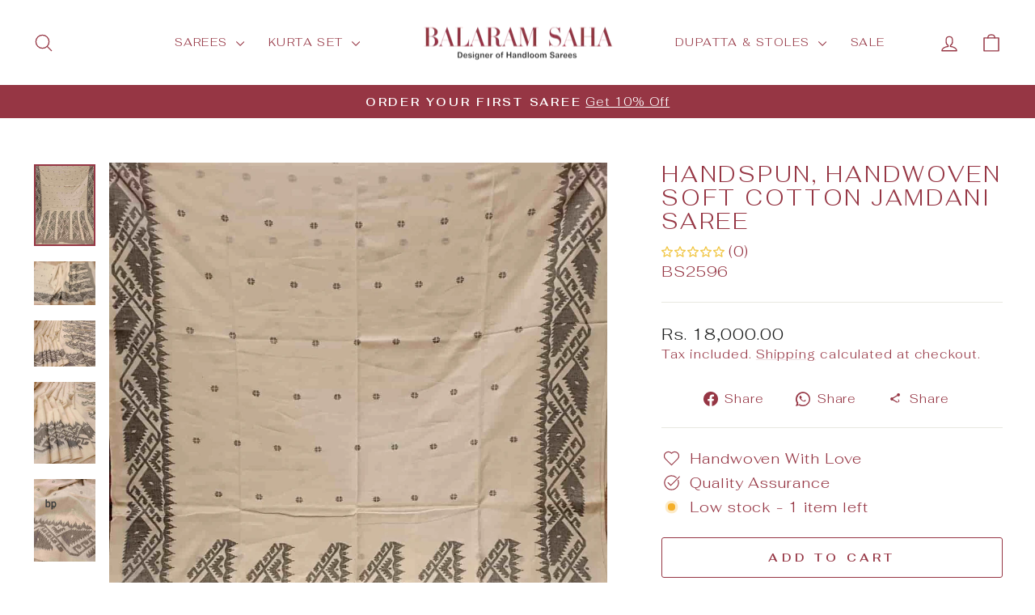

--- FILE ---
content_type: text/html; charset=utf-8
request_url: https://balaramsaha.com/en-ae/products/handspun-handwoven-soft-cotton-jamdani-saree-2
body_size: 37889
content:
<!doctype html>
<html class="no-js" lang="en" dir="ltr">
<head>
  <meta charset="utf-8">
  <meta http-equiv="X-UA-Compatible" content="IE=edge,chrome=1">
  <meta name="viewport" content="width=device-width,initial-scale=1">
  <meta name="theme-color" content="#963644">
  <link rel="canonical" href="https://balaramsaha.com/en-ae/products/handspun-handwoven-soft-cotton-jamdani-saree-2">
  <link rel="preconnect" href="https://cdn.shopify.com" crossorigin>
  <link rel="preconnect" href="https://fonts.shopifycdn.com" crossorigin>
  <link rel="dns-prefetch" href="https://productreviews.shopifycdn.com">
  <link rel="dns-prefetch" href="https://ajax.googleapis.com">
  <link rel="dns-prefetch" href="https://maps.googleapis.com">
  <link rel="dns-prefetch" href="https://maps.gstatic.com"><title>Handspun, Handwoven soft cotton Jamdani saree
&ndash; Balaram Saha
</title>
<meta name="description" content="Handspun, Handwoven soft cotton Jamdani saree Handspun, Handwoven soft cotton Jamdani saree in white &amp;amp; black with traditional weave on border &amp;amp; anchal. Bootis woven all body. BP includ ed"><meta property="og:site_name" content="Balaram Saha">
  <meta property="og:url" content="https://balaramsaha.com/en-ae/products/handspun-handwoven-soft-cotton-jamdani-saree-2">
  <meta property="og:title" content="Handspun, Handwoven soft cotton Jamdani saree">
  <meta property="og:type" content="product">
  <meta property="og:description" content="Handspun, Handwoven soft cotton Jamdani saree Handspun, Handwoven soft cotton Jamdani saree in white &amp;amp; black with traditional weave on border &amp;amp; anchal. Bootis woven all body. BP includ ed"><meta property="og:image" content="http://balaramsaha.com/cdn/shop/products/51-min_f9a8b46d-ddce-4705-b908-5f102a8769dd.jpg?v=1662551257">
    <meta property="og:image:secure_url" content="https://balaramsaha.com/cdn/shop/products/51-min_f9a8b46d-ddce-4705-b908-5f102a8769dd.jpg?v=1662551257">
    <meta property="og:image:width" content="1200">
    <meta property="og:image:height" content="1599"><meta name="twitter:site" content="@">
  <meta name="twitter:card" content="summary_large_image">
  <meta name="twitter:title" content="Handspun, Handwoven soft cotton Jamdani saree">
  <meta name="twitter:description" content="Handspun, Handwoven soft cotton Jamdani saree Handspun, Handwoven soft cotton Jamdani saree in white &amp;amp; black with traditional weave on border &amp;amp; anchal. Bootis woven all body. BP includ ed">
<style data-shopify>@font-face {
  font-family: Fahkwang;
  font-weight: 300;
  font-style: normal;
  font-display: swap;
  src: url("//balaramsaha.com/cdn/fonts/fahkwang/fahkwang_n3.3e8ed820b2fcf244e006026b9f73098ae08449df.woff2") format("woff2"),
       url("//balaramsaha.com/cdn/fonts/fahkwang/fahkwang_n3.0e8c02f67c1c110525705e7eb001af5ea940fce1.woff") format("woff");
}

  @font-face {
  font-family: Fahkwang;
  font-weight: 300;
  font-style: normal;
  font-display: swap;
  src: url("//balaramsaha.com/cdn/fonts/fahkwang/fahkwang_n3.3e8ed820b2fcf244e006026b9f73098ae08449df.woff2") format("woff2"),
       url("//balaramsaha.com/cdn/fonts/fahkwang/fahkwang_n3.0e8c02f67c1c110525705e7eb001af5ea940fce1.woff") format("woff");
}


  @font-face {
  font-family: Fahkwang;
  font-weight: 600;
  font-style: normal;
  font-display: swap;
  src: url("//balaramsaha.com/cdn/fonts/fahkwang/fahkwang_n6.3e935ba8538c2972e6cb7bb96e0b97fc79ec5039.woff2") format("woff2"),
       url("//balaramsaha.com/cdn/fonts/fahkwang/fahkwang_n6.fcf45ed3fbc5e2ce966c4099429cbe715405d9f3.woff") format("woff");
}

  @font-face {
  font-family: Fahkwang;
  font-weight: 300;
  font-style: italic;
  font-display: swap;
  src: url("//balaramsaha.com/cdn/fonts/fahkwang/fahkwang_i3.963ef38ba80d0fef676810fb86683826c52d11fd.woff2") format("woff2"),
       url("//balaramsaha.com/cdn/fonts/fahkwang/fahkwang_i3.ea59a90e133912e52ec171423b0387d5bf597396.woff") format("woff");
}

  @font-face {
  font-family: Fahkwang;
  font-weight: 600;
  font-style: italic;
  font-display: swap;
  src: url("//balaramsaha.com/cdn/fonts/fahkwang/fahkwang_i6.1c590b005e617531e5956541baf47007c386c721.woff2") format("woff2"),
       url("//balaramsaha.com/cdn/fonts/fahkwang/fahkwang_i6.6851654200acc0deec6623a0ddd906b4e622dec5.woff") format("woff");
}

</style><link href="//balaramsaha.com/cdn/shop/t/5/assets/theme.css?v=27779635366617003401751295035" rel="stylesheet" type="text/css" media="all" />
<style data-shopify>:root {
    --typeHeaderPrimary: Fahkwang;
    --typeHeaderFallback: sans-serif;
    --typeHeaderSize: 32px;
    --typeHeaderWeight: 300;
    --typeHeaderLineHeight: 1.1;
    --typeHeaderSpacing: 0.1em;

    --typeBasePrimary:Fahkwang;
    --typeBaseFallback:sans-serif;
    --typeBaseSize: 18px;
    --typeBaseWeight: 300;
    --typeBaseSpacing: 0.05em;
    --typeBaseLineHeight: 1.4;
    --typeBaselineHeightMinus01: 1.3;

    --typeCollectionTitle: 22px;

    --iconWeight: 3px;
    --iconLinecaps: round;

    
        --buttonRadius: 3px;
    

    --colorGridOverlayOpacity: 0.12;
    --colorAnnouncement: #963644;
    --colorAnnouncementText: #ffffff;

    --colorBody: #ffffff;
    --colorBodyAlpha05: rgba(255, 255, 255, 0.05);
    --colorBodyDim: #f2f2f2;
    --colorBodyLightDim: #fafafa;
    --colorBodyMediumDim: #f5f5f5;


    --colorBorder: #e8e8e1;

    --colorBtnPrimary: #963644;
    --colorBtnPrimaryLight: #bb4455;
    --colorBtnPrimaryDim: #832f3b;
    --colorBtnPrimaryText: #ffffff;

    --colorCartDot: #d74a5d;

    --colorDrawers: #ffffff;
    --colorDrawersDim: #f2f2f2;
    --colorDrawerBorder: #e8e8e1;
    --colorDrawerText: #321004;
    --colorDrawerTextDark: #000000;
    --colorDrawerButton: #321004;
    --colorDrawerButtonText: #ffffff;

    --colorFooter: #ffffff;
    --colorFooterText: #321004;
    --colorFooterTextAlpha01: #321004;

    --colorGridOverlay: #000000;
    --colorGridOverlayOpacity: 0.1;

    --colorHeaderTextAlpha01: rgba(150, 54, 68, 0.1);

    --colorHeroText: #ffffff;

    --colorSmallImageBg: #ffffff;
    --colorLargeImageBg: #0f0f0f;

    --colorImageOverlay: #321004;
    --colorImageOverlayOpacity: 0.1;
    --colorImageOverlayTextShadow: 0.2;

    --colorLink: #963644;

    --colorModalBg: rgba(230, 230, 230, 0.6);

    --colorNav: #ffffff;
    --colorNavText: #963644;

    --colorPrice: #1c1d1d;

    --colorSaleTag: #d74a5d;
    --colorSaleTagText: #ffffff;

    --colorTextBody: #963644;
    --colorTextBodyAlpha015: rgba(150, 54, 68, 0.15);
    --colorTextBodyAlpha005: rgba(150, 54, 68, 0.05);
    --colorTextBodyAlpha008: rgba(150, 54, 68, 0.08);
    --colorTextSavings: #d74a5d;

    --urlIcoSelect: url(//balaramsaha.com/cdn/shop/t/5/assets/ico-select.svg);
    --urlIcoSelectFooter: url(//balaramsaha.com/cdn/shop/t/5/assets/ico-select-footer.svg);
    --urlIcoSelectWhite: url(//balaramsaha.com/cdn/shop/t/5/assets/ico-select-white.svg);

    --grid-gutter: 17px;
    --drawer-gutter: 20px;

    --sizeChartMargin: 25px 0;
    --sizeChartIconMargin: 5px;

    --newsletterReminderPadding: 40px;

    /*Shop Pay Installments*/
    --color-body-text: #963644;
    --color-body: #ffffff;
    --color-bg: #ffffff;
    }

    .placeholder-content {
    background-image: linear-gradient(100deg, #ffffff 40%, #f7f7f7 63%, #ffffff 79%);
    }</style><script>
    document.documentElement.className = document.documentElement.className.replace('no-js', 'js');

    window.theme = window.theme || {};
    theme.routes = {
      home: "/en-ae",
      cart: "/en-ae/cart.js",
      cartPage: "/en-ae/cart",
      cartAdd: "/en-ae/cart/add.js",
      cartChange: "/en-ae/cart/change.js",
      search: "/en-ae/search",
      predictiveSearch: "/en-ae/search/suggest"
    };
    theme.strings = {
      soldOut: "Sold Out",
      unavailable: "Unavailable",
      inStockLabel: "In stock, ready to ship",
      oneStockLabel: "Low stock - [count] item left",
      otherStockLabel: "Low stock - [count] items left",
      willNotShipUntil: "Ready to ship [date]",
      willBeInStockAfter: "Back in stock [date]",
      waitingForStock: "Backordered, shipping soon",
      savePrice: "Save [saved_amount]",
      cartEmpty: "Your cart is currently empty.",
      cartTermsConfirmation: "You must agree with the terms and conditions of sales to check out",
      searchCollections: "Collections",
      searchPages: "Pages",
      searchArticles: "Articles",
      productFrom: "from ",
      maxQuantity: "You can only have [quantity] of [title] in your cart."
    };
    theme.settings = {
      cartType: "drawer",
      isCustomerTemplate: false,
      moneyFormat: "Rs. {{amount}}",
      saveType: "dollar",
      productImageSize: "portrait",
      productImageCover: true,
      predictiveSearch: true,
      predictiveSearchType: null,
      predictiveSearchVendor: false,
      predictiveSearchPrice: false,
      quickView: true,
      themeName: 'Impulse',
      themeVersion: "8.0.0"
    };
  </script>

  <script>window.performance && window.performance.mark && window.performance.mark('shopify.content_for_header.start');</script><meta name="google-site-verification" content="OedlgiSLpsgfqJ3TJtG1lNlm3y9nLQaH34f9AzlDIMg">
<meta id="shopify-digital-wallet" name="shopify-digital-wallet" content="/60428910746/digital_wallets/dialog">
<meta id="in-context-paypal-metadata" data-shop-id="60428910746" data-venmo-supported="false" data-environment="production" data-locale="en_US" data-paypal-v4="true" data-currency="INR">
<link rel="alternate" hreflang="x-default" href="https://balaramsaha.com/products/handspun-handwoven-soft-cotton-jamdani-saree-2">
<link rel="alternate" hreflang="en" href="https://balaramsaha.com/products/handspun-handwoven-soft-cotton-jamdani-saree-2">
<link rel="alternate" hreflang="en-AU" href="https://balaramsaha.com/en-au/products/handspun-handwoven-soft-cotton-jamdani-saree-2">
<link rel="alternate" hreflang="en-CA" href="https://balaramsaha.com/en-ca/products/handspun-handwoven-soft-cotton-jamdani-saree-2">
<link rel="alternate" hreflang="en-AE" href="https://balaramsaha.com/en-ae/products/handspun-handwoven-soft-cotton-jamdani-saree-2">
<link rel="alternate" hreflang="en-GB" href="https://balaramsaha.com/en-gb/products/handspun-handwoven-soft-cotton-jamdani-saree-2">
<link rel="alternate" hreflang="en-US" href="https://balaramsaha.com/en-us/products/handspun-handwoven-soft-cotton-jamdani-saree-2">
<link rel="alternate" type="application/json+oembed" href="https://balaramsaha.com/en-ae/products/handspun-handwoven-soft-cotton-jamdani-saree-2.oembed">
<script async="async" src="/checkouts/internal/preloads.js?locale=en-AE"></script>
<script id="shopify-features" type="application/json">{"accessToken":"400f7e7fc940537a398dbe15dc503d6d","betas":["rich-media-storefront-analytics"],"domain":"balaramsaha.com","predictiveSearch":true,"shopId":60428910746,"locale":"en"}</script>
<script>var Shopify = Shopify || {};
Shopify.shop = "balaram-saha-shop.myshopify.com";
Shopify.locale = "en";
Shopify.currency = {"active":"INR","rate":"1.0"};
Shopify.country = "AE";
Shopify.theme = {"name":"SNYFL - Sunny","id":143153758362,"schema_name":"Impulse","schema_version":"8.0.0","theme_store_id":857,"role":"main"};
Shopify.theme.handle = "null";
Shopify.theme.style = {"id":null,"handle":null};
Shopify.cdnHost = "balaramsaha.com/cdn";
Shopify.routes = Shopify.routes || {};
Shopify.routes.root = "/en-ae/";</script>
<script type="module">!function(o){(o.Shopify=o.Shopify||{}).modules=!0}(window);</script>
<script>!function(o){function n(){var o=[];function n(){o.push(Array.prototype.slice.apply(arguments))}return n.q=o,n}var t=o.Shopify=o.Shopify||{};t.loadFeatures=n(),t.autoloadFeatures=n()}(window);</script>
<script id="shop-js-analytics" type="application/json">{"pageType":"product"}</script>
<script defer="defer" async type="module" src="//balaramsaha.com/cdn/shopifycloud/shop-js/modules/v2/client.init-shop-cart-sync_BT-GjEfc.en.esm.js"></script>
<script defer="defer" async type="module" src="//balaramsaha.com/cdn/shopifycloud/shop-js/modules/v2/chunk.common_D58fp_Oc.esm.js"></script>
<script defer="defer" async type="module" src="//balaramsaha.com/cdn/shopifycloud/shop-js/modules/v2/chunk.modal_xMitdFEc.esm.js"></script>
<script type="module">
  await import("//balaramsaha.com/cdn/shopifycloud/shop-js/modules/v2/client.init-shop-cart-sync_BT-GjEfc.en.esm.js");
await import("//balaramsaha.com/cdn/shopifycloud/shop-js/modules/v2/chunk.common_D58fp_Oc.esm.js");
await import("//balaramsaha.com/cdn/shopifycloud/shop-js/modules/v2/chunk.modal_xMitdFEc.esm.js");

  window.Shopify.SignInWithShop?.initShopCartSync?.({"fedCMEnabled":true,"windoidEnabled":true});

</script>
<script>(function() {
  var isLoaded = false;
  function asyncLoad() {
    if (isLoaded) return;
    isLoaded = true;
    var urls = ["https:\/\/cdn.shopify.com\/s\/files\/1\/0604\/2891\/0746\/t\/2\/assets\/rev_60428910746.js?v=1652924202\u0026shop=balaram-saha-shop.myshopify.com","https:\/\/d23dclunsivw3h.cloudfront.net\/redirect-app.js?shop=balaram-saha-shop.myshopify.com","https:\/\/live-mt-server.wati.io\/320718\/api\/v1\/shopify\/whatsappChatScript?shopifyDomain=balaram-saha-shop.myshopify.com\u0026shop=balaram-saha-shop.myshopify.com","https:\/\/cdn-bundler.nice-team.net\/app\/js\/bundler.js?shop=balaram-saha-shop.myshopify.com","https:\/\/script.pop-convert.com\/new-micro\/production.pc.min.js?unique_id=balaram-saha-shop.myshopify.com\u0026shop=balaram-saha-shop.myshopify.com","https:\/\/cdn.s3.pop-convert.com\/pcjs.production.min.js?unique_id=balaram-saha-shop.myshopify.com\u0026shop=balaram-saha-shop.myshopify.com","https:\/\/upsell.conversionbear.com\/script?app=upsell\u0026shop=balaram-saha-shop.myshopify.com"];
    for (var i = 0; i < urls.length; i++) {
      var s = document.createElement('script');
      s.type = 'text/javascript';
      s.async = true;
      s.src = urls[i];
      var x = document.getElementsByTagName('script')[0];
      x.parentNode.insertBefore(s, x);
    }
  };
  if(window.attachEvent) {
    window.attachEvent('onload', asyncLoad);
  } else {
    window.addEventListener('load', asyncLoad, false);
  }
})();</script>
<script id="__st">var __st={"a":60428910746,"offset":19800,"reqid":"d784c226-6113-4c2f-bb96-60ef8b407bef-1769206188","pageurl":"balaramsaha.com\/en-ae\/products\/handspun-handwoven-soft-cotton-jamdani-saree-2","u":"0cd6df6f86fb","p":"product","rtyp":"product","rid":7484750364826};</script>
<script>window.ShopifyPaypalV4VisibilityTracking = true;</script>
<script id="captcha-bootstrap">!function(){'use strict';const t='contact',e='account',n='new_comment',o=[[t,t],['blogs',n],['comments',n],[t,'customer']],c=[[e,'customer_login'],[e,'guest_login'],[e,'recover_customer_password'],[e,'create_customer']],r=t=>t.map((([t,e])=>`form[action*='/${t}']:not([data-nocaptcha='true']) input[name='form_type'][value='${e}']`)).join(','),a=t=>()=>t?[...document.querySelectorAll(t)].map((t=>t.form)):[];function s(){const t=[...o],e=r(t);return a(e)}const i='password',u='form_key',d=['recaptcha-v3-token','g-recaptcha-response','h-captcha-response',i],f=()=>{try{return window.sessionStorage}catch{return}},m='__shopify_v',_=t=>t.elements[u];function p(t,e,n=!1){try{const o=window.sessionStorage,c=JSON.parse(o.getItem(e)),{data:r}=function(t){const{data:e,action:n}=t;return t[m]||n?{data:e,action:n}:{data:t,action:n}}(c);for(const[e,n]of Object.entries(r))t.elements[e]&&(t.elements[e].value=n);n&&o.removeItem(e)}catch(o){console.error('form repopulation failed',{error:o})}}const l='form_type',E='cptcha';function T(t){t.dataset[E]=!0}const w=window,h=w.document,L='Shopify',v='ce_forms',y='captcha';let A=!1;((t,e)=>{const n=(g='f06e6c50-85a8-45c8-87d0-21a2b65856fe',I='https://cdn.shopify.com/shopifycloud/storefront-forms-hcaptcha/ce_storefront_forms_captcha_hcaptcha.v1.5.2.iife.js',D={infoText:'Protected by hCaptcha',privacyText:'Privacy',termsText:'Terms'},(t,e,n)=>{const o=w[L][v],c=o.bindForm;if(c)return c(t,g,e,D).then(n);var r;o.q.push([[t,g,e,D],n]),r=I,A||(h.body.append(Object.assign(h.createElement('script'),{id:'captcha-provider',async:!0,src:r})),A=!0)});var g,I,D;w[L]=w[L]||{},w[L][v]=w[L][v]||{},w[L][v].q=[],w[L][y]=w[L][y]||{},w[L][y].protect=function(t,e){n(t,void 0,e),T(t)},Object.freeze(w[L][y]),function(t,e,n,w,h,L){const[v,y,A,g]=function(t,e,n){const i=e?o:[],u=t?c:[],d=[...i,...u],f=r(d),m=r(i),_=r(d.filter((([t,e])=>n.includes(e))));return[a(f),a(m),a(_),s()]}(w,h,L),I=t=>{const e=t.target;return e instanceof HTMLFormElement?e:e&&e.form},D=t=>v().includes(t);t.addEventListener('submit',(t=>{const e=I(t);if(!e)return;const n=D(e)&&!e.dataset.hcaptchaBound&&!e.dataset.recaptchaBound,o=_(e),c=g().includes(e)&&(!o||!o.value);(n||c)&&t.preventDefault(),c&&!n&&(function(t){try{if(!f())return;!function(t){const e=f();if(!e)return;const n=_(t);if(!n)return;const o=n.value;o&&e.removeItem(o)}(t);const e=Array.from(Array(32),(()=>Math.random().toString(36)[2])).join('');!function(t,e){_(t)||t.append(Object.assign(document.createElement('input'),{type:'hidden',name:u})),t.elements[u].value=e}(t,e),function(t,e){const n=f();if(!n)return;const o=[...t.querySelectorAll(`input[type='${i}']`)].map((({name:t})=>t)),c=[...d,...o],r={};for(const[a,s]of new FormData(t).entries())c.includes(a)||(r[a]=s);n.setItem(e,JSON.stringify({[m]:1,action:t.action,data:r}))}(t,e)}catch(e){console.error('failed to persist form',e)}}(e),e.submit())}));const S=(t,e)=>{t&&!t.dataset[E]&&(n(t,e.some((e=>e===t))),T(t))};for(const o of['focusin','change'])t.addEventListener(o,(t=>{const e=I(t);D(e)&&S(e,y())}));const B=e.get('form_key'),M=e.get(l),P=B&&M;t.addEventListener('DOMContentLoaded',(()=>{const t=y();if(P)for(const e of t)e.elements[l].value===M&&p(e,B);[...new Set([...A(),...v().filter((t=>'true'===t.dataset.shopifyCaptcha))])].forEach((e=>S(e,t)))}))}(h,new URLSearchParams(w.location.search),n,t,e,['guest_login'])})(!0,!0)}();</script>
<script integrity="sha256-4kQ18oKyAcykRKYeNunJcIwy7WH5gtpwJnB7kiuLZ1E=" data-source-attribution="shopify.loadfeatures" defer="defer" src="//balaramsaha.com/cdn/shopifycloud/storefront/assets/storefront/load_feature-a0a9edcb.js" crossorigin="anonymous"></script>
<script data-source-attribution="shopify.dynamic_checkout.dynamic.init">var Shopify=Shopify||{};Shopify.PaymentButton=Shopify.PaymentButton||{isStorefrontPortableWallets:!0,init:function(){window.Shopify.PaymentButton.init=function(){};var t=document.createElement("script");t.src="https://balaramsaha.com/cdn/shopifycloud/portable-wallets/latest/portable-wallets.en.js",t.type="module",document.head.appendChild(t)}};
</script>
<script data-source-attribution="shopify.dynamic_checkout.buyer_consent">
  function portableWalletsHideBuyerConsent(e){var t=document.getElementById("shopify-buyer-consent"),n=document.getElementById("shopify-subscription-policy-button");t&&n&&(t.classList.add("hidden"),t.setAttribute("aria-hidden","true"),n.removeEventListener("click",e))}function portableWalletsShowBuyerConsent(e){var t=document.getElementById("shopify-buyer-consent"),n=document.getElementById("shopify-subscription-policy-button");t&&n&&(t.classList.remove("hidden"),t.removeAttribute("aria-hidden"),n.addEventListener("click",e))}window.Shopify?.PaymentButton&&(window.Shopify.PaymentButton.hideBuyerConsent=portableWalletsHideBuyerConsent,window.Shopify.PaymentButton.showBuyerConsent=portableWalletsShowBuyerConsent);
</script>
<script>
  function portableWalletsCleanup(e){e&&e.src&&console.error("Failed to load portable wallets script "+e.src);var t=document.querySelectorAll("shopify-accelerated-checkout .shopify-payment-button__skeleton, shopify-accelerated-checkout-cart .wallet-cart-button__skeleton"),e=document.getElementById("shopify-buyer-consent");for(let e=0;e<t.length;e++)t[e].remove();e&&e.remove()}function portableWalletsNotLoadedAsModule(e){e instanceof ErrorEvent&&"string"==typeof e.message&&e.message.includes("import.meta")&&"string"==typeof e.filename&&e.filename.includes("portable-wallets")&&(window.removeEventListener("error",portableWalletsNotLoadedAsModule),window.Shopify.PaymentButton.failedToLoad=e,"loading"===document.readyState?document.addEventListener("DOMContentLoaded",window.Shopify.PaymentButton.init):window.Shopify.PaymentButton.init())}window.addEventListener("error",portableWalletsNotLoadedAsModule);
</script>

<script type="module" src="https://balaramsaha.com/cdn/shopifycloud/portable-wallets/latest/portable-wallets.en.js" onError="portableWalletsCleanup(this)" crossorigin="anonymous"></script>
<script nomodule>
  document.addEventListener("DOMContentLoaded", portableWalletsCleanup);
</script>

<link id="shopify-accelerated-checkout-styles" rel="stylesheet" media="screen" href="https://balaramsaha.com/cdn/shopifycloud/portable-wallets/latest/accelerated-checkout-backwards-compat.css" crossorigin="anonymous">
<style id="shopify-accelerated-checkout-cart">
        #shopify-buyer-consent {
  margin-top: 1em;
  display: inline-block;
  width: 100%;
}

#shopify-buyer-consent.hidden {
  display: none;
}

#shopify-subscription-policy-button {
  background: none;
  border: none;
  padding: 0;
  text-decoration: underline;
  font-size: inherit;
  cursor: pointer;
}

#shopify-subscription-policy-button::before {
  box-shadow: none;
}

      </style>

<script>window.performance && window.performance.mark && window.performance.mark('shopify.content_for_header.end');</script>

  <script src="//balaramsaha.com/cdn/shop/t/5/assets/vendor-scripts-v11.js" defer="defer"></script><script src="//balaramsaha.com/cdn/shop/t/5/assets/theme.js?v=22325264162658116151750479724" defer="defer"></script>
<!-- BEGIN app block: shopify://apps/seowill-seoant-ai-seo/blocks/seoant-core/8e57283b-dcb0-4f7b-a947-fb5c57a0d59d -->
<!--SEOAnt Core By SEOAnt Teams, v0.1.6 START -->







    <!-- BEGIN app snippet: Product-JSON-LD --><script type="application/ld+json">
    [
        {
            "@context": "https://schema.org",
            "@type": "Product",
            "@id": "https:\/\/balaramsaha.com\/en-ae\/products\/handspun-handwoven-soft-cotton-jamdani-saree-2#product",
            "brand": {
                "@type": "Brand",
                "name": "Balaram Saha"
            },
            "url": "https://balaramsaha.com/en-ae/products/handspun-handwoven-soft-cotton-jamdani-saree-2",
            "name": "Handspun, Handwoven soft cotton Jamdani saree",
            "image": "https://balaramsaha.com/cdn/shop/products/51-min_f9a8b46d-ddce-4705-b908-5f102a8769dd.jpg",
            "description": "Handspun, Handwoven soft cotton Jamdani saree\n\nHandspun, Handwoven soft cotton Jamdani saree in whit",
            "sku": "BS2596",
            "weight": "0.6kg",
            "offers":  [{
                    "@type": "Offer" ,
                    "priceCurrency": "INR",
                    "priceValidUntil": "2026-01-24",
                    "price" : "18000.0" ,
                    "availability" : "https://schema.org/InStock" ,
                    "itemCondition": "https://schema.org/NewCondition",
                    "sku": "BS2596",
                    "name": "Default Title",
                    "url" : "https://balaramsaha.com/en-ae/products/handspun-handwoven-soft-cotton-jamdani-saree-2?variant=42481425940634",
                    "seller" : {
                        "@type" : "Organization",
                        "name" : "Balaram Saha"
                    },
                    "mpn": "BS2596"
                }
            ]
        }
        ,
        {
            "@context": "https://schema.org",
            "@type": "BreadcrumbList",
            "itemListElement": [
                {
                    "@type": "ListItem",
                    "position": 1,
                    "item": {
                        "@type": "Website",
                        "@id": "https://balaramsaha.com",
                        "name": "Balaram Saha home"
                    }
                },
                {
                    "@type": "ListItem",
                    "position": 2,
                    "item": {
                        "@type": "WebPage",
                        "@id": "https://balaramsaha.com/en-ae/products/handspun-handwoven-soft-cotton-jamdani-saree-2",
                        "name": "Handspun, Handwoven soft cotton Jamdani saree"
                    }
                }
            ]
        }
        ]
</script>

<!-- END app snippet -->


<!-- SON-LD generated By SEOAnt END -->



<!-- Start : SEOAnt BrokenLink Redirect --><script type="text/javascript">
    !function(t){var e={};function r(n){if(e[n])return e[n].exports;var o=e[n]={i:n,l:!1,exports:{}};return t[n].call(o.exports,o,o.exports,r),o.l=!0,o.exports}r.m=t,r.c=e,r.d=function(t,e,n){r.o(t,e)||Object.defineProperty(t,e,{enumerable:!0,get:n})},r.r=function(t){"undefined"!==typeof Symbol&&Symbol.toStringTag&&Object.defineProperty(t,Symbol.toStringTag,{value:"Module"}),Object.defineProperty(t,"__esModule",{value:!0})},r.t=function(t,e){if(1&e&&(t=r(t)),8&e)return t;if(4&e&&"object"===typeof t&&t&&t.__esModule)return t;var n=Object.create(null);if(r.r(n),Object.defineProperty(n,"default",{enumerable:!0,value:t}),2&e&&"string"!=typeof t)for(var o in t)r.d(n,o,function(e){return t[e]}.bind(null,o));return n},r.n=function(t){var e=t&&t.__esModule?function(){return t.default}:function(){return t};return r.d(e,"a",e),e},r.o=function(t,e){return Object.prototype.hasOwnProperty.call(t,e)},r.p="",r(r.s=11)}([function(t,e,r){"use strict";var n=r(2),o=Object.prototype.toString;function i(t){return"[object Array]"===o.call(t)}function a(t){return"undefined"===typeof t}function u(t){return null!==t&&"object"===typeof t}function s(t){return"[object Function]"===o.call(t)}function c(t,e){if(null!==t&&"undefined"!==typeof t)if("object"!==typeof t&&(t=[t]),i(t))for(var r=0,n=t.length;r<n;r++)e.call(null,t[r],r,t);else for(var o in t)Object.prototype.hasOwnProperty.call(t,o)&&e.call(null,t[o],o,t)}t.exports={isArray:i,isArrayBuffer:function(t){return"[object ArrayBuffer]"===o.call(t)},isBuffer:function(t){return null!==t&&!a(t)&&null!==t.constructor&&!a(t.constructor)&&"function"===typeof t.constructor.isBuffer&&t.constructor.isBuffer(t)},isFormData:function(t){return"undefined"!==typeof FormData&&t instanceof FormData},isArrayBufferView:function(t){return"undefined"!==typeof ArrayBuffer&&ArrayBuffer.isView?ArrayBuffer.isView(t):t&&t.buffer&&t.buffer instanceof ArrayBuffer},isString:function(t){return"string"===typeof t},isNumber:function(t){return"number"===typeof t},isObject:u,isUndefined:a,isDate:function(t){return"[object Date]"===o.call(t)},isFile:function(t){return"[object File]"===o.call(t)},isBlob:function(t){return"[object Blob]"===o.call(t)},isFunction:s,isStream:function(t){return u(t)&&s(t.pipe)},isURLSearchParams:function(t){return"undefined"!==typeof URLSearchParams&&t instanceof URLSearchParams},isStandardBrowserEnv:function(){return("undefined"===typeof navigator||"ReactNative"!==navigator.product&&"NativeScript"!==navigator.product&&"NS"!==navigator.product)&&("undefined"!==typeof window&&"undefined"!==typeof document)},forEach:c,merge:function t(){var e={};function r(r,n){"object"===typeof e[n]&&"object"===typeof r?e[n]=t(e[n],r):e[n]=r}for(var n=0,o=arguments.length;n<o;n++)c(arguments[n],r);return e},deepMerge:function t(){var e={};function r(r,n){"object"===typeof e[n]&&"object"===typeof r?e[n]=t(e[n],r):e[n]="object"===typeof r?t({},r):r}for(var n=0,o=arguments.length;n<o;n++)c(arguments[n],r);return e},extend:function(t,e,r){return c(e,(function(e,o){t[o]=r&&"function"===typeof e?n(e,r):e})),t},trim:function(t){return t.replace(/^\s*/,"").replace(/\s*$/,"")}}},function(t,e,r){t.exports=r(12)},function(t,e,r){"use strict";t.exports=function(t,e){return function(){for(var r=new Array(arguments.length),n=0;n<r.length;n++)r[n]=arguments[n];return t.apply(e,r)}}},function(t,e,r){"use strict";var n=r(0);function o(t){return encodeURIComponent(t).replace(/%40/gi,"@").replace(/%3A/gi,":").replace(/%24/g,"$").replace(/%2C/gi,",").replace(/%20/g,"+").replace(/%5B/gi,"[").replace(/%5D/gi,"]")}t.exports=function(t,e,r){if(!e)return t;var i;if(r)i=r(e);else if(n.isURLSearchParams(e))i=e.toString();else{var a=[];n.forEach(e,(function(t,e){null!==t&&"undefined"!==typeof t&&(n.isArray(t)?e+="[]":t=[t],n.forEach(t,(function(t){n.isDate(t)?t=t.toISOString():n.isObject(t)&&(t=JSON.stringify(t)),a.push(o(e)+"="+o(t))})))})),i=a.join("&")}if(i){var u=t.indexOf("#");-1!==u&&(t=t.slice(0,u)),t+=(-1===t.indexOf("?")?"?":"&")+i}return t}},function(t,e,r){"use strict";t.exports=function(t){return!(!t||!t.__CANCEL__)}},function(t,e,r){"use strict";(function(e){var n=r(0),o=r(19),i={"Content-Type":"application/x-www-form-urlencoded"};function a(t,e){!n.isUndefined(t)&&n.isUndefined(t["Content-Type"])&&(t["Content-Type"]=e)}var u={adapter:function(){var t;return("undefined"!==typeof XMLHttpRequest||"undefined"!==typeof e&&"[object process]"===Object.prototype.toString.call(e))&&(t=r(6)),t}(),transformRequest:[function(t,e){return o(e,"Accept"),o(e,"Content-Type"),n.isFormData(t)||n.isArrayBuffer(t)||n.isBuffer(t)||n.isStream(t)||n.isFile(t)||n.isBlob(t)?t:n.isArrayBufferView(t)?t.buffer:n.isURLSearchParams(t)?(a(e,"application/x-www-form-urlencoded;charset=utf-8"),t.toString()):n.isObject(t)?(a(e,"application/json;charset=utf-8"),JSON.stringify(t)):t}],transformResponse:[function(t){if("string"===typeof t)try{t=JSON.parse(t)}catch(e){}return t}],timeout:0,xsrfCookieName:"XSRF-TOKEN",xsrfHeaderName:"X-XSRF-TOKEN",maxContentLength:-1,validateStatus:function(t){return t>=200&&t<300},headers:{common:{Accept:"application/json, text/plain, */*"}}};n.forEach(["delete","get","head"],(function(t){u.headers[t]={}})),n.forEach(["post","put","patch"],(function(t){u.headers[t]=n.merge(i)})),t.exports=u}).call(this,r(18))},function(t,e,r){"use strict";var n=r(0),o=r(20),i=r(3),a=r(22),u=r(25),s=r(26),c=r(7);t.exports=function(t){return new Promise((function(e,f){var l=t.data,p=t.headers;n.isFormData(l)&&delete p["Content-Type"];var h=new XMLHttpRequest;if(t.auth){var d=t.auth.username||"",m=t.auth.password||"";p.Authorization="Basic "+btoa(d+":"+m)}var y=a(t.baseURL,t.url);if(h.open(t.method.toUpperCase(),i(y,t.params,t.paramsSerializer),!0),h.timeout=t.timeout,h.onreadystatechange=function(){if(h&&4===h.readyState&&(0!==h.status||h.responseURL&&0===h.responseURL.indexOf("file:"))){var r="getAllResponseHeaders"in h?u(h.getAllResponseHeaders()):null,n={data:t.responseType&&"text"!==t.responseType?h.response:h.responseText,status:h.status,statusText:h.statusText,headers:r,config:t,request:h};o(e,f,n),h=null}},h.onabort=function(){h&&(f(c("Request aborted",t,"ECONNABORTED",h)),h=null)},h.onerror=function(){f(c("Network Error",t,null,h)),h=null},h.ontimeout=function(){var e="timeout of "+t.timeout+"ms exceeded";t.timeoutErrorMessage&&(e=t.timeoutErrorMessage),f(c(e,t,"ECONNABORTED",h)),h=null},n.isStandardBrowserEnv()){var v=r(27),g=(t.withCredentials||s(y))&&t.xsrfCookieName?v.read(t.xsrfCookieName):void 0;g&&(p[t.xsrfHeaderName]=g)}if("setRequestHeader"in h&&n.forEach(p,(function(t,e){"undefined"===typeof l&&"content-type"===e.toLowerCase()?delete p[e]:h.setRequestHeader(e,t)})),n.isUndefined(t.withCredentials)||(h.withCredentials=!!t.withCredentials),t.responseType)try{h.responseType=t.responseType}catch(w){if("json"!==t.responseType)throw w}"function"===typeof t.onDownloadProgress&&h.addEventListener("progress",t.onDownloadProgress),"function"===typeof t.onUploadProgress&&h.upload&&h.upload.addEventListener("progress",t.onUploadProgress),t.cancelToken&&t.cancelToken.promise.then((function(t){h&&(h.abort(),f(t),h=null)})),void 0===l&&(l=null),h.send(l)}))}},function(t,e,r){"use strict";var n=r(21);t.exports=function(t,e,r,o,i){var a=new Error(t);return n(a,e,r,o,i)}},function(t,e,r){"use strict";var n=r(0);t.exports=function(t,e){e=e||{};var r={},o=["url","method","params","data"],i=["headers","auth","proxy"],a=["baseURL","url","transformRequest","transformResponse","paramsSerializer","timeout","withCredentials","adapter","responseType","xsrfCookieName","xsrfHeaderName","onUploadProgress","onDownloadProgress","maxContentLength","validateStatus","maxRedirects","httpAgent","httpsAgent","cancelToken","socketPath"];n.forEach(o,(function(t){"undefined"!==typeof e[t]&&(r[t]=e[t])})),n.forEach(i,(function(o){n.isObject(e[o])?r[o]=n.deepMerge(t[o],e[o]):"undefined"!==typeof e[o]?r[o]=e[o]:n.isObject(t[o])?r[o]=n.deepMerge(t[o]):"undefined"!==typeof t[o]&&(r[o]=t[o])})),n.forEach(a,(function(n){"undefined"!==typeof e[n]?r[n]=e[n]:"undefined"!==typeof t[n]&&(r[n]=t[n])}));var u=o.concat(i).concat(a),s=Object.keys(e).filter((function(t){return-1===u.indexOf(t)}));return n.forEach(s,(function(n){"undefined"!==typeof e[n]?r[n]=e[n]:"undefined"!==typeof t[n]&&(r[n]=t[n])})),r}},function(t,e,r){"use strict";function n(t){this.message=t}n.prototype.toString=function(){return"Cancel"+(this.message?": "+this.message:"")},n.prototype.__CANCEL__=!0,t.exports=n},function(t,e,r){t.exports=r(13)},function(t,e,r){t.exports=r(30)},function(t,e,r){var n=function(t){"use strict";var e=Object.prototype,r=e.hasOwnProperty,n="function"===typeof Symbol?Symbol:{},o=n.iterator||"@@iterator",i=n.asyncIterator||"@@asyncIterator",a=n.toStringTag||"@@toStringTag";function u(t,e,r){return Object.defineProperty(t,e,{value:r,enumerable:!0,configurable:!0,writable:!0}),t[e]}try{u({},"")}catch(S){u=function(t,e,r){return t[e]=r}}function s(t,e,r,n){var o=e&&e.prototype instanceof l?e:l,i=Object.create(o.prototype),a=new L(n||[]);return i._invoke=function(t,e,r){var n="suspendedStart";return function(o,i){if("executing"===n)throw new Error("Generator is already running");if("completed"===n){if("throw"===o)throw i;return j()}for(r.method=o,r.arg=i;;){var a=r.delegate;if(a){var u=x(a,r);if(u){if(u===f)continue;return u}}if("next"===r.method)r.sent=r._sent=r.arg;else if("throw"===r.method){if("suspendedStart"===n)throw n="completed",r.arg;r.dispatchException(r.arg)}else"return"===r.method&&r.abrupt("return",r.arg);n="executing";var s=c(t,e,r);if("normal"===s.type){if(n=r.done?"completed":"suspendedYield",s.arg===f)continue;return{value:s.arg,done:r.done}}"throw"===s.type&&(n="completed",r.method="throw",r.arg=s.arg)}}}(t,r,a),i}function c(t,e,r){try{return{type:"normal",arg:t.call(e,r)}}catch(S){return{type:"throw",arg:S}}}t.wrap=s;var f={};function l(){}function p(){}function h(){}var d={};d[o]=function(){return this};var m=Object.getPrototypeOf,y=m&&m(m(T([])));y&&y!==e&&r.call(y,o)&&(d=y);var v=h.prototype=l.prototype=Object.create(d);function g(t){["next","throw","return"].forEach((function(e){u(t,e,(function(t){return this._invoke(e,t)}))}))}function w(t,e){var n;this._invoke=function(o,i){function a(){return new e((function(n,a){!function n(o,i,a,u){var s=c(t[o],t,i);if("throw"!==s.type){var f=s.arg,l=f.value;return l&&"object"===typeof l&&r.call(l,"__await")?e.resolve(l.__await).then((function(t){n("next",t,a,u)}),(function(t){n("throw",t,a,u)})):e.resolve(l).then((function(t){f.value=t,a(f)}),(function(t){return n("throw",t,a,u)}))}u(s.arg)}(o,i,n,a)}))}return n=n?n.then(a,a):a()}}function x(t,e){var r=t.iterator[e.method];if(void 0===r){if(e.delegate=null,"throw"===e.method){if(t.iterator.return&&(e.method="return",e.arg=void 0,x(t,e),"throw"===e.method))return f;e.method="throw",e.arg=new TypeError("The iterator does not provide a 'throw' method")}return f}var n=c(r,t.iterator,e.arg);if("throw"===n.type)return e.method="throw",e.arg=n.arg,e.delegate=null,f;var o=n.arg;return o?o.done?(e[t.resultName]=o.value,e.next=t.nextLoc,"return"!==e.method&&(e.method="next",e.arg=void 0),e.delegate=null,f):o:(e.method="throw",e.arg=new TypeError("iterator result is not an object"),e.delegate=null,f)}function b(t){var e={tryLoc:t[0]};1 in t&&(e.catchLoc=t[1]),2 in t&&(e.finallyLoc=t[2],e.afterLoc=t[3]),this.tryEntries.push(e)}function E(t){var e=t.completion||{};e.type="normal",delete e.arg,t.completion=e}function L(t){this.tryEntries=[{tryLoc:"root"}],t.forEach(b,this),this.reset(!0)}function T(t){if(t){var e=t[o];if(e)return e.call(t);if("function"===typeof t.next)return t;if(!isNaN(t.length)){var n=-1,i=function e(){for(;++n<t.length;)if(r.call(t,n))return e.value=t[n],e.done=!1,e;return e.value=void 0,e.done=!0,e};return i.next=i}}return{next:j}}function j(){return{value:void 0,done:!0}}return p.prototype=v.constructor=h,h.constructor=p,p.displayName=u(h,a,"GeneratorFunction"),t.isGeneratorFunction=function(t){var e="function"===typeof t&&t.constructor;return!!e&&(e===p||"GeneratorFunction"===(e.displayName||e.name))},t.mark=function(t){return Object.setPrototypeOf?Object.setPrototypeOf(t,h):(t.__proto__=h,u(t,a,"GeneratorFunction")),t.prototype=Object.create(v),t},t.awrap=function(t){return{__await:t}},g(w.prototype),w.prototype[i]=function(){return this},t.AsyncIterator=w,t.async=function(e,r,n,o,i){void 0===i&&(i=Promise);var a=new w(s(e,r,n,o),i);return t.isGeneratorFunction(r)?a:a.next().then((function(t){return t.done?t.value:a.next()}))},g(v),u(v,a,"Generator"),v[o]=function(){return this},v.toString=function(){return"[object Generator]"},t.keys=function(t){var e=[];for(var r in t)e.push(r);return e.reverse(),function r(){for(;e.length;){var n=e.pop();if(n in t)return r.value=n,r.done=!1,r}return r.done=!0,r}},t.values=T,L.prototype={constructor:L,reset:function(t){if(this.prev=0,this.next=0,this.sent=this._sent=void 0,this.done=!1,this.delegate=null,this.method="next",this.arg=void 0,this.tryEntries.forEach(E),!t)for(var e in this)"t"===e.charAt(0)&&r.call(this,e)&&!isNaN(+e.slice(1))&&(this[e]=void 0)},stop:function(){this.done=!0;var t=this.tryEntries[0].completion;if("throw"===t.type)throw t.arg;return this.rval},dispatchException:function(t){if(this.done)throw t;var e=this;function n(r,n){return a.type="throw",a.arg=t,e.next=r,n&&(e.method="next",e.arg=void 0),!!n}for(var o=this.tryEntries.length-1;o>=0;--o){var i=this.tryEntries[o],a=i.completion;if("root"===i.tryLoc)return n("end");if(i.tryLoc<=this.prev){var u=r.call(i,"catchLoc"),s=r.call(i,"finallyLoc");if(u&&s){if(this.prev<i.catchLoc)return n(i.catchLoc,!0);if(this.prev<i.finallyLoc)return n(i.finallyLoc)}else if(u){if(this.prev<i.catchLoc)return n(i.catchLoc,!0)}else{if(!s)throw new Error("try statement without catch or finally");if(this.prev<i.finallyLoc)return n(i.finallyLoc)}}}},abrupt:function(t,e){for(var n=this.tryEntries.length-1;n>=0;--n){var o=this.tryEntries[n];if(o.tryLoc<=this.prev&&r.call(o,"finallyLoc")&&this.prev<o.finallyLoc){var i=o;break}}i&&("break"===t||"continue"===t)&&i.tryLoc<=e&&e<=i.finallyLoc&&(i=null);var a=i?i.completion:{};return a.type=t,a.arg=e,i?(this.method="next",this.next=i.finallyLoc,f):this.complete(a)},complete:function(t,e){if("throw"===t.type)throw t.arg;return"break"===t.type||"continue"===t.type?this.next=t.arg:"return"===t.type?(this.rval=this.arg=t.arg,this.method="return",this.next="end"):"normal"===t.type&&e&&(this.next=e),f},finish:function(t){for(var e=this.tryEntries.length-1;e>=0;--e){var r=this.tryEntries[e];if(r.finallyLoc===t)return this.complete(r.completion,r.afterLoc),E(r),f}},catch:function(t){for(var e=this.tryEntries.length-1;e>=0;--e){var r=this.tryEntries[e];if(r.tryLoc===t){var n=r.completion;if("throw"===n.type){var o=n.arg;E(r)}return o}}throw new Error("illegal catch attempt")},delegateYield:function(t,e,r){return this.delegate={iterator:T(t),resultName:e,nextLoc:r},"next"===this.method&&(this.arg=void 0),f}},t}(t.exports);try{regeneratorRuntime=n}catch(o){Function("r","regeneratorRuntime = r")(n)}},function(t,e,r){"use strict";var n=r(0),o=r(2),i=r(14),a=r(8);function u(t){var e=new i(t),r=o(i.prototype.request,e);return n.extend(r,i.prototype,e),n.extend(r,e),r}var s=u(r(5));s.Axios=i,s.create=function(t){return u(a(s.defaults,t))},s.Cancel=r(9),s.CancelToken=r(28),s.isCancel=r(4),s.all=function(t){return Promise.all(t)},s.spread=r(29),t.exports=s,t.exports.default=s},function(t,e,r){"use strict";var n=r(0),o=r(3),i=r(15),a=r(16),u=r(8);function s(t){this.defaults=t,this.interceptors={request:new i,response:new i}}s.prototype.request=function(t){"string"===typeof t?(t=arguments[1]||{}).url=arguments[0]:t=t||{},(t=u(this.defaults,t)).method?t.method=t.method.toLowerCase():this.defaults.method?t.method=this.defaults.method.toLowerCase():t.method="get";var e=[a,void 0],r=Promise.resolve(t);for(this.interceptors.request.forEach((function(t){e.unshift(t.fulfilled,t.rejected)})),this.interceptors.response.forEach((function(t){e.push(t.fulfilled,t.rejected)}));e.length;)r=r.then(e.shift(),e.shift());return r},s.prototype.getUri=function(t){return t=u(this.defaults,t),o(t.url,t.params,t.paramsSerializer).replace(/^\?/,"")},n.forEach(["delete","get","head","options"],(function(t){s.prototype[t]=function(e,r){return this.request(n.merge(r||{},{method:t,url:e}))}})),n.forEach(["post","put","patch"],(function(t){s.prototype[t]=function(e,r,o){return this.request(n.merge(o||{},{method:t,url:e,data:r}))}})),t.exports=s},function(t,e,r){"use strict";var n=r(0);function o(){this.handlers=[]}o.prototype.use=function(t,e){return this.handlers.push({fulfilled:t,rejected:e}),this.handlers.length-1},o.prototype.eject=function(t){this.handlers[t]&&(this.handlers[t]=null)},o.prototype.forEach=function(t){n.forEach(this.handlers,(function(e){null!==e&&t(e)}))},t.exports=o},function(t,e,r){"use strict";var n=r(0),o=r(17),i=r(4),a=r(5);function u(t){t.cancelToken&&t.cancelToken.throwIfRequested()}t.exports=function(t){return u(t),t.headers=t.headers||{},t.data=o(t.data,t.headers,t.transformRequest),t.headers=n.merge(t.headers.common||{},t.headers[t.method]||{},t.headers),n.forEach(["delete","get","head","post","put","patch","common"],(function(e){delete t.headers[e]})),(t.adapter||a.adapter)(t).then((function(e){return u(t),e.data=o(e.data,e.headers,t.transformResponse),e}),(function(e){return i(e)||(u(t),e&&e.response&&(e.response.data=o(e.response.data,e.response.headers,t.transformResponse))),Promise.reject(e)}))}},function(t,e,r){"use strict";var n=r(0);t.exports=function(t,e,r){return n.forEach(r,(function(r){t=r(t,e)})),t}},function(t,e){var r,n,o=t.exports={};function i(){throw new Error("setTimeout has not been defined")}function a(){throw new Error("clearTimeout has not been defined")}function u(t){if(r===setTimeout)return setTimeout(t,0);if((r===i||!r)&&setTimeout)return r=setTimeout,setTimeout(t,0);try{return r(t,0)}catch(e){try{return r.call(null,t,0)}catch(e){return r.call(this,t,0)}}}!function(){try{r="function"===typeof setTimeout?setTimeout:i}catch(t){r=i}try{n="function"===typeof clearTimeout?clearTimeout:a}catch(t){n=a}}();var s,c=[],f=!1,l=-1;function p(){f&&s&&(f=!1,s.length?c=s.concat(c):l=-1,c.length&&h())}function h(){if(!f){var t=u(p);f=!0;for(var e=c.length;e;){for(s=c,c=[];++l<e;)s&&s[l].run();l=-1,e=c.length}s=null,f=!1,function(t){if(n===clearTimeout)return clearTimeout(t);if((n===a||!n)&&clearTimeout)return n=clearTimeout,clearTimeout(t);try{n(t)}catch(e){try{return n.call(null,t)}catch(e){return n.call(this,t)}}}(t)}}function d(t,e){this.fun=t,this.array=e}function m(){}o.nextTick=function(t){var e=new Array(arguments.length-1);if(arguments.length>1)for(var r=1;r<arguments.length;r++)e[r-1]=arguments[r];c.push(new d(t,e)),1!==c.length||f||u(h)},d.prototype.run=function(){this.fun.apply(null,this.array)},o.title="browser",o.browser=!0,o.env={},o.argv=[],o.version="",o.versions={},o.on=m,o.addListener=m,o.once=m,o.off=m,o.removeListener=m,o.removeAllListeners=m,o.emit=m,o.prependListener=m,o.prependOnceListener=m,o.listeners=function(t){return[]},o.binding=function(t){throw new Error("process.binding is not supported")},o.cwd=function(){return"/"},o.chdir=function(t){throw new Error("process.chdir is not supported")},o.umask=function(){return 0}},function(t,e,r){"use strict";var n=r(0);t.exports=function(t,e){n.forEach(t,(function(r,n){n!==e&&n.toUpperCase()===e.toUpperCase()&&(t[e]=r,delete t[n])}))}},function(t,e,r){"use strict";var n=r(7);t.exports=function(t,e,r){var o=r.config.validateStatus;!o||o(r.status)?t(r):e(n("Request failed with status code "+r.status,r.config,null,r.request,r))}},function(t,e,r){"use strict";t.exports=function(t,e,r,n,o){return t.config=e,r&&(t.code=r),t.request=n,t.response=o,t.isAxiosError=!0,t.toJSON=function(){return{message:this.message,name:this.name,description:this.description,number:this.number,fileName:this.fileName,lineNumber:this.lineNumber,columnNumber:this.columnNumber,stack:this.stack,config:this.config,code:this.code}},t}},function(t,e,r){"use strict";var n=r(23),o=r(24);t.exports=function(t,e){return t&&!n(e)?o(t,e):e}},function(t,e,r){"use strict";t.exports=function(t){return/^([a-z][a-z\d\+\-\.]*:)?\/\//i.test(t)}},function(t,e,r){"use strict";t.exports=function(t,e){return e?t.replace(/\/+$/,"")+"/"+e.replace(/^\/+/,""):t}},function(t,e,r){"use strict";var n=r(0),o=["age","authorization","content-length","content-type","etag","expires","from","host","if-modified-since","if-unmodified-since","last-modified","location","max-forwards","proxy-authorization","referer","retry-after","user-agent"];t.exports=function(t){var e,r,i,a={};return t?(n.forEach(t.split("\n"),(function(t){if(i=t.indexOf(":"),e=n.trim(t.substr(0,i)).toLowerCase(),r=n.trim(t.substr(i+1)),e){if(a[e]&&o.indexOf(e)>=0)return;a[e]="set-cookie"===e?(a[e]?a[e]:[]).concat([r]):a[e]?a[e]+", "+r:r}})),a):a}},function(t,e,r){"use strict";var n=r(0);t.exports=n.isStandardBrowserEnv()?function(){var t,e=/(msie|trident)/i.test(navigator.userAgent),r=document.createElement("a");function o(t){var n=t;return e&&(r.setAttribute("href",n),n=r.href),r.setAttribute("href",n),{href:r.href,protocol:r.protocol?r.protocol.replace(/:$/,""):"",host:r.host,search:r.search?r.search.replace(/^\?/,""):"",hash:r.hash?r.hash.replace(/^#/,""):"",hostname:r.hostname,port:r.port,pathname:"/"===r.pathname.charAt(0)?r.pathname:"/"+r.pathname}}return t=o(window.location.href),function(e){var r=n.isString(e)?o(e):e;return r.protocol===t.protocol&&r.host===t.host}}():function(){return!0}},function(t,e,r){"use strict";var n=r(0);t.exports=n.isStandardBrowserEnv()?{write:function(t,e,r,o,i,a){var u=[];u.push(t+"="+encodeURIComponent(e)),n.isNumber(r)&&u.push("expires="+new Date(r).toGMTString()),n.isString(o)&&u.push("path="+o),n.isString(i)&&u.push("domain="+i),!0===a&&u.push("secure"),document.cookie=u.join("; ")},read:function(t){var e=document.cookie.match(new RegExp("(^|;\\s*)("+t+")=([^;]*)"));return e?decodeURIComponent(e[3]):null},remove:function(t){this.write(t,"",Date.now()-864e5)}}:{write:function(){},read:function(){return null},remove:function(){}}},function(t,e,r){"use strict";var n=r(9);function o(t){if("function"!==typeof t)throw new TypeError("executor must be a function.");var e;this.promise=new Promise((function(t){e=t}));var r=this;t((function(t){r.reason||(r.reason=new n(t),e(r.reason))}))}o.prototype.throwIfRequested=function(){if(this.reason)throw this.reason},o.source=function(){var t;return{token:new o((function(e){t=e})),cancel:t}},t.exports=o},function(t,e,r){"use strict";t.exports=function(t){return function(e){return t.apply(null,e)}}},function(t,e,r){"use strict";r.r(e);var n=r(1),o=r.n(n);function i(t,e,r,n,o,i,a){try{var u=t[i](a),s=u.value}catch(c){return void r(c)}u.done?e(s):Promise.resolve(s).then(n,o)}function a(t){return function(){var e=this,r=arguments;return new Promise((function(n,o){var a=t.apply(e,r);function u(t){i(a,n,o,u,s,"next",t)}function s(t){i(a,n,o,u,s,"throw",t)}u(void 0)}))}}var u=r(10),s=r.n(u);var c=function(t){return function(t){var e=arguments.length>1&&void 0!==arguments[1]?arguments[1]:{},r=arguments.length>2&&void 0!==arguments[2]?arguments[2]:"GET";return r=r.toUpperCase(),new Promise((function(n){var o;"GET"===r&&(o=s.a.get(t,{params:e})),o.then((function(t){n(t.data)}))}))}("https://api-app.seoant.com/api/v1/receive_id",t,"GET")};function f(){return(f=a(o.a.mark((function t(e,r,n){var i;return o.a.wrap((function(t){for(;;)switch(t.prev=t.next){case 0:return i={shop:e,code:r,seogid:n},t.next=3,c(i);case 3:t.sent;case 4:case"end":return t.stop()}}),t)})))).apply(this,arguments)}var l=window.location.href;if(-1!=l.indexOf("seogid")){var p=l.split("seogid");if(void 0!=p[1]){var h=window.location.pathname+window.location.search;window.history.pushState({},0,h),function(t,e,r){f.apply(this,arguments)}("balaram-saha-shop.myshopify.com","",p[1])}}}]);
</script><!-- END : SEOAnt BrokenLink Redirect -->

<!-- Added By SEOAnt AMP. v0.0.1, START --><!-- Added By SEOAnt AMP END -->

<!-- Instant Page START --><script src="https://cdn.shopify.com/extensions/019ba080-a4ad-738d-9c09-b7c1489e4a4f/seowill-seoant-ai-seo-77/assets/pagespeed-preloading.js" defer="defer"></script><!-- Instant Page END -->


<!-- Google search console START v1.0 --><!-- Google search console END v1.0 -->

<!-- Lazy Loading START --><!-- Lazy Loading END -->



<!-- Video Lazy START --><!-- Video Lazy END -->

<!--  SEOAnt Core End -->

<!-- END app block --><script src="https://cdn.shopify.com/extensions/55fefd76-35ff-4656-98b5-29ebc814b57d/tydal-reviews-21/assets/rev-app-embed.js" type="text/javascript" defer="defer"></script>
<script src="https://cdn.shopify.com/extensions/019beb7e-a916-7383-89cc-4d92e836490a/conversionbear-salespop-42/assets/salespop-widget.js" type="text/javascript" defer="defer"></script>
<link href="https://monorail-edge.shopifysvc.com" rel="dns-prefetch">
<script>(function(){if ("sendBeacon" in navigator && "performance" in window) {try {var session_token_from_headers = performance.getEntriesByType('navigation')[0].serverTiming.find(x => x.name == '_s').description;} catch {var session_token_from_headers = undefined;}var session_cookie_matches = document.cookie.match(/_shopify_s=([^;]*)/);var session_token_from_cookie = session_cookie_matches && session_cookie_matches.length === 2 ? session_cookie_matches[1] : "";var session_token = session_token_from_headers || session_token_from_cookie || "";function handle_abandonment_event(e) {var entries = performance.getEntries().filter(function(entry) {return /monorail-edge.shopifysvc.com/.test(entry.name);});if (!window.abandonment_tracked && entries.length === 0) {window.abandonment_tracked = true;var currentMs = Date.now();var navigation_start = performance.timing.navigationStart;var payload = {shop_id: 60428910746,url: window.location.href,navigation_start,duration: currentMs - navigation_start,session_token,page_type: "product"};window.navigator.sendBeacon("https://monorail-edge.shopifysvc.com/v1/produce", JSON.stringify({schema_id: "online_store_buyer_site_abandonment/1.1",payload: payload,metadata: {event_created_at_ms: currentMs,event_sent_at_ms: currentMs}}));}}window.addEventListener('pagehide', handle_abandonment_event);}}());</script>
<script id="web-pixels-manager-setup">(function e(e,d,r,n,o){if(void 0===o&&(o={}),!Boolean(null===(a=null===(i=window.Shopify)||void 0===i?void 0:i.analytics)||void 0===a?void 0:a.replayQueue)){var i,a;window.Shopify=window.Shopify||{};var t=window.Shopify;t.analytics=t.analytics||{};var s=t.analytics;s.replayQueue=[],s.publish=function(e,d,r){return s.replayQueue.push([e,d,r]),!0};try{self.performance.mark("wpm:start")}catch(e){}var l=function(){var e={modern:/Edge?\/(1{2}[4-9]|1[2-9]\d|[2-9]\d{2}|\d{4,})\.\d+(\.\d+|)|Firefox\/(1{2}[4-9]|1[2-9]\d|[2-9]\d{2}|\d{4,})\.\d+(\.\d+|)|Chrom(ium|e)\/(9{2}|\d{3,})\.\d+(\.\d+|)|(Maci|X1{2}).+ Version\/(15\.\d+|(1[6-9]|[2-9]\d|\d{3,})\.\d+)([,.]\d+|)( \(\w+\)|)( Mobile\/\w+|) Safari\/|Chrome.+OPR\/(9{2}|\d{3,})\.\d+\.\d+|(CPU[ +]OS|iPhone[ +]OS|CPU[ +]iPhone|CPU IPhone OS|CPU iPad OS)[ +]+(15[._]\d+|(1[6-9]|[2-9]\d|\d{3,})[._]\d+)([._]\d+|)|Android:?[ /-](13[3-9]|1[4-9]\d|[2-9]\d{2}|\d{4,})(\.\d+|)(\.\d+|)|Android.+Firefox\/(13[5-9]|1[4-9]\d|[2-9]\d{2}|\d{4,})\.\d+(\.\d+|)|Android.+Chrom(ium|e)\/(13[3-9]|1[4-9]\d|[2-9]\d{2}|\d{4,})\.\d+(\.\d+|)|SamsungBrowser\/([2-9]\d|\d{3,})\.\d+/,legacy:/Edge?\/(1[6-9]|[2-9]\d|\d{3,})\.\d+(\.\d+|)|Firefox\/(5[4-9]|[6-9]\d|\d{3,})\.\d+(\.\d+|)|Chrom(ium|e)\/(5[1-9]|[6-9]\d|\d{3,})\.\d+(\.\d+|)([\d.]+$|.*Safari\/(?![\d.]+ Edge\/[\d.]+$))|(Maci|X1{2}).+ Version\/(10\.\d+|(1[1-9]|[2-9]\d|\d{3,})\.\d+)([,.]\d+|)( \(\w+\)|)( Mobile\/\w+|) Safari\/|Chrome.+OPR\/(3[89]|[4-9]\d|\d{3,})\.\d+\.\d+|(CPU[ +]OS|iPhone[ +]OS|CPU[ +]iPhone|CPU IPhone OS|CPU iPad OS)[ +]+(10[._]\d+|(1[1-9]|[2-9]\d|\d{3,})[._]\d+)([._]\d+|)|Android:?[ /-](13[3-9]|1[4-9]\d|[2-9]\d{2}|\d{4,})(\.\d+|)(\.\d+|)|Mobile Safari.+OPR\/([89]\d|\d{3,})\.\d+\.\d+|Android.+Firefox\/(13[5-9]|1[4-9]\d|[2-9]\d{2}|\d{4,})\.\d+(\.\d+|)|Android.+Chrom(ium|e)\/(13[3-9]|1[4-9]\d|[2-9]\d{2}|\d{4,})\.\d+(\.\d+|)|Android.+(UC? ?Browser|UCWEB|U3)[ /]?(15\.([5-9]|\d{2,})|(1[6-9]|[2-9]\d|\d{3,})\.\d+)\.\d+|SamsungBrowser\/(5\.\d+|([6-9]|\d{2,})\.\d+)|Android.+MQ{2}Browser\/(14(\.(9|\d{2,})|)|(1[5-9]|[2-9]\d|\d{3,})(\.\d+|))(\.\d+|)|K[Aa][Ii]OS\/(3\.\d+|([4-9]|\d{2,})\.\d+)(\.\d+|)/},d=e.modern,r=e.legacy,n=navigator.userAgent;return n.match(d)?"modern":n.match(r)?"legacy":"unknown"}(),u="modern"===l?"modern":"legacy",c=(null!=n?n:{modern:"",legacy:""})[u],f=function(e){return[e.baseUrl,"/wpm","/b",e.hashVersion,"modern"===e.buildTarget?"m":"l",".js"].join("")}({baseUrl:d,hashVersion:r,buildTarget:u}),m=function(e){var d=e.version,r=e.bundleTarget,n=e.surface,o=e.pageUrl,i=e.monorailEndpoint;return{emit:function(e){var a=e.status,t=e.errorMsg,s=(new Date).getTime(),l=JSON.stringify({metadata:{event_sent_at_ms:s},events:[{schema_id:"web_pixels_manager_load/3.1",payload:{version:d,bundle_target:r,page_url:o,status:a,surface:n,error_msg:t},metadata:{event_created_at_ms:s}}]});if(!i)return console&&console.warn&&console.warn("[Web Pixels Manager] No Monorail endpoint provided, skipping logging."),!1;try{return self.navigator.sendBeacon.bind(self.navigator)(i,l)}catch(e){}var u=new XMLHttpRequest;try{return u.open("POST",i,!0),u.setRequestHeader("Content-Type","text/plain"),u.send(l),!0}catch(e){return console&&console.warn&&console.warn("[Web Pixels Manager] Got an unhandled error while logging to Monorail."),!1}}}}({version:r,bundleTarget:l,surface:e.surface,pageUrl:self.location.href,monorailEndpoint:e.monorailEndpoint});try{o.browserTarget=l,function(e){var d=e.src,r=e.async,n=void 0===r||r,o=e.onload,i=e.onerror,a=e.sri,t=e.scriptDataAttributes,s=void 0===t?{}:t,l=document.createElement("script"),u=document.querySelector("head"),c=document.querySelector("body");if(l.async=n,l.src=d,a&&(l.integrity=a,l.crossOrigin="anonymous"),s)for(var f in s)if(Object.prototype.hasOwnProperty.call(s,f))try{l.dataset[f]=s[f]}catch(e){}if(o&&l.addEventListener("load",o),i&&l.addEventListener("error",i),u)u.appendChild(l);else{if(!c)throw new Error("Did not find a head or body element to append the script");c.appendChild(l)}}({src:f,async:!0,onload:function(){if(!function(){var e,d;return Boolean(null===(d=null===(e=window.Shopify)||void 0===e?void 0:e.analytics)||void 0===d?void 0:d.initialized)}()){var d=window.webPixelsManager.init(e)||void 0;if(d){var r=window.Shopify.analytics;r.replayQueue.forEach((function(e){var r=e[0],n=e[1],o=e[2];d.publishCustomEvent(r,n,o)})),r.replayQueue=[],r.publish=d.publishCustomEvent,r.visitor=d.visitor,r.initialized=!0}}},onerror:function(){return m.emit({status:"failed",errorMsg:"".concat(f," has failed to load")})},sri:function(e){var d=/^sha384-[A-Za-z0-9+/=]+$/;return"string"==typeof e&&d.test(e)}(c)?c:"",scriptDataAttributes:o}),m.emit({status:"loading"})}catch(e){m.emit({status:"failed",errorMsg:(null==e?void 0:e.message)||"Unknown error"})}}})({shopId: 60428910746,storefrontBaseUrl: "https://balaramsaha.com",extensionsBaseUrl: "https://extensions.shopifycdn.com/cdn/shopifycloud/web-pixels-manager",monorailEndpoint: "https://monorail-edge.shopifysvc.com/unstable/produce_batch",surface: "storefront-renderer",enabledBetaFlags: ["2dca8a86"],webPixelsConfigList: [{"id":"548339866","configuration":"{\"config\":\"{\\\"pixel_id\\\":\\\"G-B4HM0K3PZC\\\",\\\"target_country\\\":\\\"IN\\\",\\\"gtag_events\\\":[{\\\"type\\\":\\\"search\\\",\\\"action_label\\\":[\\\"G-B4HM0K3PZC\\\",\\\"AW-10904789630\\\/RL1rCJ2cub4DEP7E588o\\\"]},{\\\"type\\\":\\\"begin_checkout\\\",\\\"action_label\\\":[\\\"G-B4HM0K3PZC\\\",\\\"AW-10904789630\\\/P9-rCJqcub4DEP7E588o\\\"]},{\\\"type\\\":\\\"view_item\\\",\\\"action_label\\\":[\\\"G-B4HM0K3PZC\\\",\\\"AW-10904789630\\\/-ZAICJScub4DEP7E588o\\\",\\\"MC-PE9PV1KPGN\\\"]},{\\\"type\\\":\\\"purchase\\\",\\\"action_label\\\":[\\\"G-B4HM0K3PZC\\\",\\\"AW-10904789630\\\/UsMICJGcub4DEP7E588o\\\",\\\"MC-PE9PV1KPGN\\\"]},{\\\"type\\\":\\\"page_view\\\",\\\"action_label\\\":[\\\"G-B4HM0K3PZC\\\",\\\"AW-10904789630\\\/Fs3ECI6cub4DEP7E588o\\\",\\\"MC-PE9PV1KPGN\\\"]},{\\\"type\\\":\\\"add_payment_info\\\",\\\"action_label\\\":[\\\"G-B4HM0K3PZC\\\",\\\"AW-10904789630\\\/21tFCKCcub4DEP7E588o\\\"]},{\\\"type\\\":\\\"add_to_cart\\\",\\\"action_label\\\":[\\\"G-B4HM0K3PZC\\\",\\\"AW-10904789630\\\/HPPACJecub4DEP7E588o\\\"]}],\\\"enable_monitoring_mode\\\":false}\"}","eventPayloadVersion":"v1","runtimeContext":"OPEN","scriptVersion":"b2a88bafab3e21179ed38636efcd8a93","type":"APP","apiClientId":1780363,"privacyPurposes":[],"dataSharingAdjustments":{"protectedCustomerApprovalScopes":["read_customer_address","read_customer_email","read_customer_name","read_customer_personal_data","read_customer_phone"]}},{"id":"234881178","configuration":"{\"pixel_id\":\"1161493841267285\",\"pixel_type\":\"facebook_pixel\",\"metaapp_system_user_token\":\"-\"}","eventPayloadVersion":"v1","runtimeContext":"OPEN","scriptVersion":"ca16bc87fe92b6042fbaa3acc2fbdaa6","type":"APP","apiClientId":2329312,"privacyPurposes":["ANALYTICS","MARKETING","SALE_OF_DATA"],"dataSharingAdjustments":{"protectedCustomerApprovalScopes":["read_customer_address","read_customer_email","read_customer_name","read_customer_personal_data","read_customer_phone"]}},{"id":"shopify-app-pixel","configuration":"{}","eventPayloadVersion":"v1","runtimeContext":"STRICT","scriptVersion":"0450","apiClientId":"shopify-pixel","type":"APP","privacyPurposes":["ANALYTICS","MARKETING"]},{"id":"shopify-custom-pixel","eventPayloadVersion":"v1","runtimeContext":"LAX","scriptVersion":"0450","apiClientId":"shopify-pixel","type":"CUSTOM","privacyPurposes":["ANALYTICS","MARKETING"]}],isMerchantRequest: false,initData: {"shop":{"name":"Balaram Saha","paymentSettings":{"currencyCode":"INR"},"myshopifyDomain":"balaram-saha-shop.myshopify.com","countryCode":"IN","storefrontUrl":"https:\/\/balaramsaha.com\/en-ae"},"customer":null,"cart":null,"checkout":null,"productVariants":[{"price":{"amount":18000.0,"currencyCode":"INR"},"product":{"title":"Handspun, Handwoven soft cotton Jamdani saree","vendor":"Balaram Saha","id":"7484750364826","untranslatedTitle":"Handspun, Handwoven soft cotton Jamdani saree","url":"\/en-ae\/products\/handspun-handwoven-soft-cotton-jamdani-saree-2","type":"Saris \u0026 Lehengas"},"id":"42481425940634","image":{"src":"\/\/balaramsaha.com\/cdn\/shop\/products\/51-min_f9a8b46d-ddce-4705-b908-5f102a8769dd.jpg?v=1662551257"},"sku":"BS2596","title":"Default Title","untranslatedTitle":"Default Title"}],"purchasingCompany":null},},"https://balaramsaha.com/cdn","fcfee988w5aeb613cpc8e4bc33m6693e112",{"modern":"","legacy":""},{"shopId":"60428910746","storefrontBaseUrl":"https:\/\/balaramsaha.com","extensionBaseUrl":"https:\/\/extensions.shopifycdn.com\/cdn\/shopifycloud\/web-pixels-manager","surface":"storefront-renderer","enabledBetaFlags":"[\"2dca8a86\"]","isMerchantRequest":"false","hashVersion":"fcfee988w5aeb613cpc8e4bc33m6693e112","publish":"custom","events":"[[\"page_viewed\",{}],[\"product_viewed\",{\"productVariant\":{\"price\":{\"amount\":18000.0,\"currencyCode\":\"INR\"},\"product\":{\"title\":\"Handspun, Handwoven soft cotton Jamdani saree\",\"vendor\":\"Balaram Saha\",\"id\":\"7484750364826\",\"untranslatedTitle\":\"Handspun, Handwoven soft cotton Jamdani saree\",\"url\":\"\/en-ae\/products\/handspun-handwoven-soft-cotton-jamdani-saree-2\",\"type\":\"Saris \u0026 Lehengas\"},\"id\":\"42481425940634\",\"image\":{\"src\":\"\/\/balaramsaha.com\/cdn\/shop\/products\/51-min_f9a8b46d-ddce-4705-b908-5f102a8769dd.jpg?v=1662551257\"},\"sku\":\"BS2596\",\"title\":\"Default Title\",\"untranslatedTitle\":\"Default Title\"}}]]"});</script><script>
  window.ShopifyAnalytics = window.ShopifyAnalytics || {};
  window.ShopifyAnalytics.meta = window.ShopifyAnalytics.meta || {};
  window.ShopifyAnalytics.meta.currency = 'INR';
  var meta = {"product":{"id":7484750364826,"gid":"gid:\/\/shopify\/Product\/7484750364826","vendor":"Balaram Saha","type":"Saris \u0026 Lehengas","handle":"handspun-handwoven-soft-cotton-jamdani-saree-2","variants":[{"id":42481425940634,"price":1800000,"name":"Handspun, Handwoven soft cotton Jamdani saree","public_title":null,"sku":"BS2596"}],"remote":false},"page":{"pageType":"product","resourceType":"product","resourceId":7484750364826,"requestId":"d784c226-6113-4c2f-bb96-60ef8b407bef-1769206188"}};
  for (var attr in meta) {
    window.ShopifyAnalytics.meta[attr] = meta[attr];
  }
</script>
<script class="analytics">
  (function () {
    var customDocumentWrite = function(content) {
      var jquery = null;

      if (window.jQuery) {
        jquery = window.jQuery;
      } else if (window.Checkout && window.Checkout.$) {
        jquery = window.Checkout.$;
      }

      if (jquery) {
        jquery('body').append(content);
      }
    };

    var hasLoggedConversion = function(token) {
      if (token) {
        return document.cookie.indexOf('loggedConversion=' + token) !== -1;
      }
      return false;
    }

    var setCookieIfConversion = function(token) {
      if (token) {
        var twoMonthsFromNow = new Date(Date.now());
        twoMonthsFromNow.setMonth(twoMonthsFromNow.getMonth() + 2);

        document.cookie = 'loggedConversion=' + token + '; expires=' + twoMonthsFromNow;
      }
    }

    var trekkie = window.ShopifyAnalytics.lib = window.trekkie = window.trekkie || [];
    if (trekkie.integrations) {
      return;
    }
    trekkie.methods = [
      'identify',
      'page',
      'ready',
      'track',
      'trackForm',
      'trackLink'
    ];
    trekkie.factory = function(method) {
      return function() {
        var args = Array.prototype.slice.call(arguments);
        args.unshift(method);
        trekkie.push(args);
        return trekkie;
      };
    };
    for (var i = 0; i < trekkie.methods.length; i++) {
      var key = trekkie.methods[i];
      trekkie[key] = trekkie.factory(key);
    }
    trekkie.load = function(config) {
      trekkie.config = config || {};
      trekkie.config.initialDocumentCookie = document.cookie;
      var first = document.getElementsByTagName('script')[0];
      var script = document.createElement('script');
      script.type = 'text/javascript';
      script.onerror = function(e) {
        var scriptFallback = document.createElement('script');
        scriptFallback.type = 'text/javascript';
        scriptFallback.onerror = function(error) {
                var Monorail = {
      produce: function produce(monorailDomain, schemaId, payload) {
        var currentMs = new Date().getTime();
        var event = {
          schema_id: schemaId,
          payload: payload,
          metadata: {
            event_created_at_ms: currentMs,
            event_sent_at_ms: currentMs
          }
        };
        return Monorail.sendRequest("https://" + monorailDomain + "/v1/produce", JSON.stringify(event));
      },
      sendRequest: function sendRequest(endpointUrl, payload) {
        // Try the sendBeacon API
        if (window && window.navigator && typeof window.navigator.sendBeacon === 'function' && typeof window.Blob === 'function' && !Monorail.isIos12()) {
          var blobData = new window.Blob([payload], {
            type: 'text/plain'
          });

          if (window.navigator.sendBeacon(endpointUrl, blobData)) {
            return true;
          } // sendBeacon was not successful

        } // XHR beacon

        var xhr = new XMLHttpRequest();

        try {
          xhr.open('POST', endpointUrl);
          xhr.setRequestHeader('Content-Type', 'text/plain');
          xhr.send(payload);
        } catch (e) {
          console.log(e);
        }

        return false;
      },
      isIos12: function isIos12() {
        return window.navigator.userAgent.lastIndexOf('iPhone; CPU iPhone OS 12_') !== -1 || window.navigator.userAgent.lastIndexOf('iPad; CPU OS 12_') !== -1;
      }
    };
    Monorail.produce('monorail-edge.shopifysvc.com',
      'trekkie_storefront_load_errors/1.1',
      {shop_id: 60428910746,
      theme_id: 143153758362,
      app_name: "storefront",
      context_url: window.location.href,
      source_url: "//balaramsaha.com/cdn/s/trekkie.storefront.8d95595f799fbf7e1d32231b9a28fd43b70c67d3.min.js"});

        };
        scriptFallback.async = true;
        scriptFallback.src = '//balaramsaha.com/cdn/s/trekkie.storefront.8d95595f799fbf7e1d32231b9a28fd43b70c67d3.min.js';
        first.parentNode.insertBefore(scriptFallback, first);
      };
      script.async = true;
      script.src = '//balaramsaha.com/cdn/s/trekkie.storefront.8d95595f799fbf7e1d32231b9a28fd43b70c67d3.min.js';
      first.parentNode.insertBefore(script, first);
    };
    trekkie.load(
      {"Trekkie":{"appName":"storefront","development":false,"defaultAttributes":{"shopId":60428910746,"isMerchantRequest":null,"themeId":143153758362,"themeCityHash":"1032237534417868043","contentLanguage":"en","currency":"INR","eventMetadataId":"92152fba-ddb4-408a-8689-e5616900d387"},"isServerSideCookieWritingEnabled":true,"monorailRegion":"shop_domain","enabledBetaFlags":["65f19447"]},"Session Attribution":{},"S2S":{"facebookCapiEnabled":true,"source":"trekkie-storefront-renderer","apiClientId":580111}}
    );

    var loaded = false;
    trekkie.ready(function() {
      if (loaded) return;
      loaded = true;

      window.ShopifyAnalytics.lib = window.trekkie;

      var originalDocumentWrite = document.write;
      document.write = customDocumentWrite;
      try { window.ShopifyAnalytics.merchantGoogleAnalytics.call(this); } catch(error) {};
      document.write = originalDocumentWrite;

      window.ShopifyAnalytics.lib.page(null,{"pageType":"product","resourceType":"product","resourceId":7484750364826,"requestId":"d784c226-6113-4c2f-bb96-60ef8b407bef-1769206188","shopifyEmitted":true});

      var match = window.location.pathname.match(/checkouts\/(.+)\/(thank_you|post_purchase)/)
      var token = match? match[1]: undefined;
      if (!hasLoggedConversion(token)) {
        setCookieIfConversion(token);
        window.ShopifyAnalytics.lib.track("Viewed Product",{"currency":"INR","variantId":42481425940634,"productId":7484750364826,"productGid":"gid:\/\/shopify\/Product\/7484750364826","name":"Handspun, Handwoven soft cotton Jamdani saree","price":"18000.00","sku":"BS2596","brand":"Balaram Saha","variant":null,"category":"Saris \u0026 Lehengas","nonInteraction":true,"remote":false},undefined,undefined,{"shopifyEmitted":true});
      window.ShopifyAnalytics.lib.track("monorail:\/\/trekkie_storefront_viewed_product\/1.1",{"currency":"INR","variantId":42481425940634,"productId":7484750364826,"productGid":"gid:\/\/shopify\/Product\/7484750364826","name":"Handspun, Handwoven soft cotton Jamdani saree","price":"18000.00","sku":"BS2596","brand":"Balaram Saha","variant":null,"category":"Saris \u0026 Lehengas","nonInteraction":true,"remote":false,"referer":"https:\/\/balaramsaha.com\/en-ae\/products\/handspun-handwoven-soft-cotton-jamdani-saree-2"});
      }
    });


        var eventsListenerScript = document.createElement('script');
        eventsListenerScript.async = true;
        eventsListenerScript.src = "//balaramsaha.com/cdn/shopifycloud/storefront/assets/shop_events_listener-3da45d37.js";
        document.getElementsByTagName('head')[0].appendChild(eventsListenerScript);

})();</script>
  <script>
  if (!window.ga || (window.ga && typeof window.ga !== 'function')) {
    window.ga = function ga() {
      (window.ga.q = window.ga.q || []).push(arguments);
      if (window.Shopify && window.Shopify.analytics && typeof window.Shopify.analytics.publish === 'function') {
        window.Shopify.analytics.publish("ga_stub_called", {}, {sendTo: "google_osp_migration"});
      }
      console.error("Shopify's Google Analytics stub called with:", Array.from(arguments), "\nSee https://help.shopify.com/manual/promoting-marketing/pixels/pixel-migration#google for more information.");
    };
    if (window.Shopify && window.Shopify.analytics && typeof window.Shopify.analytics.publish === 'function') {
      window.Shopify.analytics.publish("ga_stub_initialized", {}, {sendTo: "google_osp_migration"});
    }
  }
</script>
<script
  defer
  src="https://balaramsaha.com/cdn/shopifycloud/perf-kit/shopify-perf-kit-3.0.4.min.js"
  data-application="storefront-renderer"
  data-shop-id="60428910746"
  data-render-region="gcp-us-central1"
  data-page-type="product"
  data-theme-instance-id="143153758362"
  data-theme-name="Impulse"
  data-theme-version="8.0.0"
  data-monorail-region="shop_domain"
  data-resource-timing-sampling-rate="10"
  data-shs="true"
  data-shs-beacon="true"
  data-shs-export-with-fetch="true"
  data-shs-logs-sample-rate="1"
  data-shs-beacon-endpoint="https://balaramsaha.com/api/collect"
></script>
</head>

<body class="template-product" data-center-text="true" data-button_style="round-slight" data-type_header_capitalize="true" data-type_headers_align_text="true" data-type_product_capitalize="false" data-swatch_style="round" >

  <a class="in-page-link visually-hidden skip-link" href="#MainContent">Skip to content</a>

  <div id="PageContainer" class="page-container">
    <div class="transition-body"><!-- BEGIN sections: header-group -->
<div id="shopify-section-sections--18264649203866__header" class="shopify-section shopify-section-group-header-group">

<div id="NavDrawer" class="drawer drawer--left">
  <div class="drawer__contents">
    <div class="drawer__fixed-header">
      <div class="drawer__header appear-animation appear-delay-1">
        <div class="h2 drawer__title"></div>
        <div class="drawer__close">
          <button type="button" class="drawer__close-button js-drawer-close">
            <svg aria-hidden="true" focusable="false" role="presentation" class="icon icon-close" viewBox="0 0 64 64"><title>icon-X</title><path d="m19 17.61 27.12 27.13m0-27.12L19 44.74"/></svg>
            <span class="icon__fallback-text">Close menu</span>
          </button>
        </div>
      </div>
    </div>
    <div class="drawer__scrollable">
      <ul class="mobile-nav mobile-nav--heading-style" role="navigation" aria-label="Primary"><li class="mobile-nav__item appear-animation appear-delay-2"><div class="mobile-nav__has-sublist"><a href="/en-ae/collections/sarees"
                    class="mobile-nav__link mobile-nav__link--top-level"
                    id="Label-en-ae-collections-sarees1"
                    >
                    Sarees
                  </a>
                  <div class="mobile-nav__toggle">
                    <button type="button"
                      aria-controls="Linklist-en-ae-collections-sarees1"
                      aria-labelledby="Label-en-ae-collections-sarees1"
                      class="collapsible-trigger collapsible--auto-height"><span class="collapsible-trigger__icon collapsible-trigger__icon--open" role="presentation">
  <svg aria-hidden="true" focusable="false" role="presentation" class="icon icon--wide icon-chevron-down" viewBox="0 0 28 16"><path d="m1.57 1.59 12.76 12.77L27.1 1.59" stroke-width="2" stroke="#000" fill="none"/></svg>
</span>
</button>
                  </div></div><div id="Linklist-en-ae-collections-sarees1"
                class="mobile-nav__sublist collapsible-content collapsible-content--all"
                >
                <div class="collapsible-content__inner">
                  <ul class="mobile-nav__sublist"><li class="mobile-nav__item">
                        <div class="mobile-nav__child-item"><a href="/en-ae/collections/sarees"
                              class="mobile-nav__link"
                              id="Sublabel-en-ae-collections-sarees1"
                              >
                              All Sarees
                            </a></div></li><li class="mobile-nav__item">
                        <div class="mobile-nav__child-item"><a href="/en-ae#"
                              class="mobile-nav__link"
                              id="Sublabel-en-ae2"
                              >
                              Shop by Fabric
                            </a><button type="button"
                              aria-controls="Sublinklist-en-ae-collections-sarees1-en-ae2"
                              aria-labelledby="Sublabel-en-ae2"
                              class="collapsible-trigger"><span class="collapsible-trigger__icon collapsible-trigger__icon--circle collapsible-trigger__icon--open" role="presentation">
  <svg aria-hidden="true" focusable="false" role="presentation" class="icon icon--wide icon-chevron-down" viewBox="0 0 28 16"><path d="m1.57 1.59 12.76 12.77L27.1 1.59" stroke-width="2" stroke="#000" fill="none"/></svg>
</span>
</button></div><div
                            id="Sublinklist-en-ae-collections-sarees1-en-ae2"
                            aria-labelledby="Sublabel-en-ae2"
                            class="mobile-nav__sublist collapsible-content collapsible-content--all"
                            >
                            <div class="collapsible-content__inner">
                              <ul class="mobile-nav__grandchildlist"><li class="mobile-nav__item">
                                    <a href="/en-ae/collections/cotton-saree" class="mobile-nav__link">
                                      Cotton
                                    </a>
                                  </li><li class="mobile-nav__item">
                                    <a href="/en-ae/collections/silk-saree" class="mobile-nav__link">
                                      Silk
                                    </a>
                                  </li><li class="mobile-nav__item">
                                    <a href="/en-ae/collections/linen-saree" class="mobile-nav__link">
                                      Linen
                                    </a>
                                  </li></ul>
                            </div>
                          </div></li><li class="mobile-nav__item">
                        <div class="mobile-nav__child-item"><a href="/en-ae#"
                              class="mobile-nav__link"
                              id="Sublabel-en-ae3"
                              >
                              Shop by Weave
                            </a><button type="button"
                              aria-controls="Sublinklist-en-ae-collections-sarees1-en-ae3"
                              aria-labelledby="Sublabel-en-ae3"
                              class="collapsible-trigger"><span class="collapsible-trigger__icon collapsible-trigger__icon--circle collapsible-trigger__icon--open" role="presentation">
  <svg aria-hidden="true" focusable="false" role="presentation" class="icon icon--wide icon-chevron-down" viewBox="0 0 28 16"><path d="m1.57 1.59 12.76 12.77L27.1 1.59" stroke-width="2" stroke="#000" fill="none"/></svg>
</span>
</button></div><div
                            id="Sublinklist-en-ae-collections-sarees1-en-ae3"
                            aria-labelledby="Sublabel-en-ae3"
                            class="mobile-nav__sublist collapsible-content collapsible-content--all"
                            >
                            <div class="collapsible-content__inner">
                              <ul class="mobile-nav__grandchildlist"><li class="mobile-nav__item">
                                    <a href="/en-ae/collections/kantha-saree" class="mobile-nav__link">
                                      Kantha
                                    </a>
                                  </li><li class="mobile-nav__item">
                                    <a href="/en-ae/collections/jamdani-saree" class="mobile-nav__link">
                                      Jamdani
                                    </a>
                                  </li><li class="mobile-nav__item">
                                    <a href="/en-ae/collections/handloom-saree" class="mobile-nav__link">
                                      Handloom
                                    </a>
                                  </li><li class="mobile-nav__item">
                                    <a href="/en-ae/collections/tie-n-dye-shibori-saree" class="mobile-nav__link">
                                      Tie N Dye (Shibori)
                                    </a>
                                  </li><li class="mobile-nav__item">
                                    <a href="/en-ae/collections/handblock-saree" class="mobile-nav__link">
                                      Handblock
                                    </a>
                                  </li><li class="mobile-nav__item">
                                    <a href="/en-ae/collections/khadi-saree" class="mobile-nav__link">
                                      Khadi
                                    </a>
                                  </li><li class="mobile-nav__item">
                                    <a href="/en-ae/collections/jacquard-saree" class="mobile-nav__link">
                                      Jacquard
                                    </a>
                                  </li></ul>
                            </div>
                          </div></li><li class="mobile-nav__item">
                        <div class="mobile-nav__child-item"><a href="/en-ae#"
                              class="mobile-nav__link"
                              id="Sublabel-en-ae4"
                              >
                              Shop by Variety
                            </a><button type="button"
                              aria-controls="Sublinklist-en-ae-collections-sarees1-en-ae4"
                              aria-labelledby="Sublabel-en-ae4"
                              class="collapsible-trigger"><span class="collapsible-trigger__icon collapsible-trigger__icon--circle collapsible-trigger__icon--open" role="presentation">
  <svg aria-hidden="true" focusable="false" role="presentation" class="icon icon--wide icon-chevron-down" viewBox="0 0 28 16"><path d="m1.57 1.59 12.76 12.77L27.1 1.59" stroke-width="2" stroke="#000" fill="none"/></svg>
</span>
</button></div><div
                            id="Sublinklist-en-ae-collections-sarees1-en-ae4"
                            aria-labelledby="Sublabel-en-ae4"
                            class="mobile-nav__sublist collapsible-content collapsible-content--all"
                            >
                            <div class="collapsible-content__inner">
                              <ul class="mobile-nav__grandchildlist"><li class="mobile-nav__item">
                                    <a href="/en-ae/collections/handloom-cotton-saree" class="mobile-nav__link">
                                      Handloom Cotton
                                    </a>
                                  </li><li class="mobile-nav__item">
                                    <a href="/en-ae/collections/tangail-cotton-saree" class="mobile-nav__link">
                                      Tangail Cotton
                                    </a>
                                  </li><li class="mobile-nav__item">
                                    <a href="/en-ae/collections/handloom-silk-saree" class="mobile-nav__link">
                                      Handloom Silk
                                    </a>
                                  </li><li class="mobile-nav__item">
                                    <a href="/en-ae/collections/matka-silk-saree" class="mobile-nav__link">
                                      Matka Silk
                                    </a>
                                  </li><li class="mobile-nav__item">
                                    <a href="/en-ae/collections/tussar-silk-saree" class="mobile-nav__link">
                                      Tussar Silk
                                    </a>
                                  </li><li class="mobile-nav__item">
                                    <a href="/en-ae/collections/muslin-silk-saree" class="mobile-nav__link">
                                      Muslin Silk
                                    </a>
                                  </li><li class="mobile-nav__item">
                                    <a href="/en-ae/collections/katan-silk-saree" class="mobile-nav__link">
                                      Katan Silk
                                    </a>
                                  </li><li class="mobile-nav__item">
                                    <a href="/en-ae/collections/dhakai-saree" class="mobile-nav__link">
                                      Dhakai
                                    </a>
                                  </li><li class="mobile-nav__item">
                                    <a href="/en-ae/collections/mulberry-silk-saree" class="mobile-nav__link">
                                      Mulberry Silk
                                    </a>
                                  </li><li class="mobile-nav__item">
                                    <a href="/en-ae/collections/dhonekali-saree" class="mobile-nav__link">
                                      Dhonekali
                                    </a>
                                  </li><li class="mobile-nav__item">
                                    <a href="/en-ae/collections/satin-silk-saree" class="mobile-nav__link">
                                      Satin Silk
                                    </a>
                                  </li></ul>
                            </div>
                          </div></li></ul>
                </div>
              </div></li><li class="mobile-nav__item appear-animation appear-delay-3"><div class="mobile-nav__has-sublist"><a href="/en-ae/collections/kurta-set"
                    class="mobile-nav__link mobile-nav__link--top-level"
                    id="Label-en-ae-collections-kurta-set2"
                    >
                    Kurta Set
                  </a>
                  <div class="mobile-nav__toggle">
                    <button type="button"
                      aria-controls="Linklist-en-ae-collections-kurta-set2"
                      aria-labelledby="Label-en-ae-collections-kurta-set2"
                      class="collapsible-trigger collapsible--auto-height"><span class="collapsible-trigger__icon collapsible-trigger__icon--open" role="presentation">
  <svg aria-hidden="true" focusable="false" role="presentation" class="icon icon--wide icon-chevron-down" viewBox="0 0 28 16"><path d="m1.57 1.59 12.76 12.77L27.1 1.59" stroke-width="2" stroke="#000" fill="none"/></svg>
</span>
</button>
                  </div></div><div id="Linklist-en-ae-collections-kurta-set2"
                class="mobile-nav__sublist collapsible-content collapsible-content--all"
                >
                <div class="collapsible-content__inner">
                  <ul class="mobile-nav__sublist"><li class="mobile-nav__item">
                        <div class="mobile-nav__child-item"><a href="/en-ae/collections/1-piece-kurta-set"
                              class="mobile-nav__link"
                              id="Sublabel-en-ae-collections-1-piece-kurta-set1"
                              >
                              Kurta
                            </a></div></li><li class="mobile-nav__item">
                        <div class="mobile-nav__child-item"><a href="/en-ae/collections/1-piece-kurta-set/%23kurtapieces"
                              class="mobile-nav__link"
                              id="Sublabel-en-ae-collections-1-piece-kurta-set-23kurtapieces2"
                              >
                              Single Kurta
                            </a></div></li><li class="mobile-nav__item">
                        <div class="mobile-nav__child-item"><a href="/en-ae/collections/2-piece-kurta-set"
                              class="mobile-nav__link"
                              id="Sublabel-en-ae-collections-2-piece-kurta-set3"
                              >
                              2 Piece Kurta Set
                            </a></div></li><li class="mobile-nav__item">
                        <div class="mobile-nav__child-item"><a href="/en-ae/collections/3-piece-kurta-set"
                              class="mobile-nav__link"
                              id="Sublabel-en-ae-collections-3-piece-kurta-set4"
                              >
                              3 Piece Kurta Set
                            </a></div></li></ul>
                </div>
              </div></li><li class="mobile-nav__item appear-animation appear-delay-4"><div class="mobile-nav__has-sublist"><a href="/en-ae/collections/dupatta-stoles"
                    class="mobile-nav__link mobile-nav__link--top-level"
                    id="Label-en-ae-collections-dupatta-stoles3"
                    >
                    Dupatta & Stoles
                  </a>
                  <div class="mobile-nav__toggle">
                    <button type="button"
                      aria-controls="Linklist-en-ae-collections-dupatta-stoles3"
                      aria-labelledby="Label-en-ae-collections-dupatta-stoles3"
                      class="collapsible-trigger collapsible--auto-height"><span class="collapsible-trigger__icon collapsible-trigger__icon--open" role="presentation">
  <svg aria-hidden="true" focusable="false" role="presentation" class="icon icon--wide icon-chevron-down" viewBox="0 0 28 16"><path d="m1.57 1.59 12.76 12.77L27.1 1.59" stroke-width="2" stroke="#000" fill="none"/></svg>
</span>
</button>
                  </div></div><div id="Linklist-en-ae-collections-dupatta-stoles3"
                class="mobile-nav__sublist collapsible-content collapsible-content--all"
                >
                <div class="collapsible-content__inner">
                  <ul class="mobile-nav__sublist"><li class="mobile-nav__item">
                        <div class="mobile-nav__child-item"><a href="/en-ae/collections/dupatta"
                              class="mobile-nav__link"
                              id="Sublabel-en-ae-collections-dupatta1"
                              >
                              Dupatta
                            </a></div></li><li class="mobile-nav__item">
                        <div class="mobile-nav__child-item"><a href="/en-ae/collections/stoles"
                              class="mobile-nav__link"
                              id="Sublabel-en-ae-collections-stoles2"
                              >
                              Stoles
                            </a></div></li></ul>
                </div>
              </div></li><li class="mobile-nav__item appear-animation appear-delay-5"><a href="/en-ae/collections/sale" class="mobile-nav__link mobile-nav__link--top-level">Sale</a></li><li class="mobile-nav__item mobile-nav__item--secondary">
            <div class="grid"><div class="grid__item one-half appear-animation appear-delay-6">
                  <a href="/en-ae/account" class="mobile-nav__link">Log in
</a>
                </div></div>
          </li></ul><ul class="mobile-nav__social appear-animation appear-delay-7"><li class="mobile-nav__social-item">
            <a target="_blank" rel="noopener" href="https://www.instagram.com/balaramsaha.weaves/" title="Balaram Saha on Instagram">
              <svg aria-hidden="true" focusable="false" role="presentation" class="icon icon-instagram" viewBox="0 0 32 32"><title>instagram</title><path fill="#444" d="M16 3.094c4.206 0 4.7.019 6.363.094 1.538.069 2.369.325 2.925.544.738.287 1.262.625 1.813 1.175s.894 1.075 1.175 1.813c.212.556.475 1.387.544 2.925.075 1.662.094 2.156.094 6.363s-.019 4.7-.094 6.363c-.069 1.538-.325 2.369-.544 2.925-.288.738-.625 1.262-1.175 1.813s-1.075.894-1.813 1.175c-.556.212-1.387.475-2.925.544-1.663.075-2.156.094-6.363.094s-4.7-.019-6.363-.094c-1.537-.069-2.369-.325-2.925-.544-.737-.288-1.263-.625-1.813-1.175s-.894-1.075-1.175-1.813c-.212-.556-.475-1.387-.544-2.925-.075-1.663-.094-2.156-.094-6.363s.019-4.7.094-6.363c.069-1.537.325-2.369.544-2.925.287-.737.625-1.263 1.175-1.813s1.075-.894 1.813-1.175c.556-.212 1.388-.475 2.925-.544 1.662-.081 2.156-.094 6.363-.094zm0-2.838c-4.275 0-4.813.019-6.494.094-1.675.075-2.819.344-3.819.731-1.037.4-1.913.944-2.788 1.819S1.486 4.656 1.08 5.688c-.387 1-.656 2.144-.731 3.825-.075 1.675-.094 2.213-.094 6.488s.019 4.813.094 6.494c.075 1.675.344 2.819.731 3.825.4 1.038.944 1.913 1.819 2.788s1.756 1.413 2.788 1.819c1 .387 2.144.656 3.825.731s2.213.094 6.494.094 4.813-.019 6.494-.094c1.675-.075 2.819-.344 3.825-.731 1.038-.4 1.913-.944 2.788-1.819s1.413-1.756 1.819-2.788c.387-1 .656-2.144.731-3.825s.094-2.212.094-6.494-.019-4.813-.094-6.494c-.075-1.675-.344-2.819-.731-3.825-.4-1.038-.944-1.913-1.819-2.788s-1.756-1.413-2.788-1.819c-1-.387-2.144-.656-3.825-.731C20.812.275 20.275.256 16 .256z"/><path fill="#444" d="M16 7.912a8.088 8.088 0 0 0 0 16.175c4.463 0 8.087-3.625 8.087-8.088s-3.625-8.088-8.088-8.088zm0 13.338a5.25 5.25 0 1 1 0-10.5 5.25 5.25 0 1 1 0 10.5zM26.294 7.594a1.887 1.887 0 1 1-3.774.002 1.887 1.887 0 0 1 3.774-.003z"/></svg>
              <span class="icon__fallback-text">Instagram</span>
            </a>
          </li><li class="mobile-nav__social-item">
            <a target="_blank" rel="noopener" href="https://www.facebook.com/BalaramSahaSaree/" title="Balaram Saha on Facebook">
              <svg aria-hidden="true" focusable="false" role="presentation" class="icon icon-facebook" viewBox="0 0 14222 14222"><path d="M14222 7112c0 3549.352-2600.418 6491.344-6000 7024.72V9168h1657l315-2056H8222V5778c0-562 275-1111 1159-1111h897V2917s-814-139-1592-139c-1624 0-2686 984-2686 2767v1567H4194v2056h1806v4968.72C2600.418 13603.344 0 10661.352 0 7112 0 3184.703 3183.703 1 7111 1s7111 3183.703 7111 7111Zm-8222 7025c362 57 733 86 1111 86-377.945 0-749.003-29.485-1111-86.28Zm2222 0v-.28a7107.458 7107.458 0 0 1-167.717 24.267A7407.158 7407.158 0 0 0 8222 14137Zm-167.717 23.987C7745.664 14201.89 7430.797 14223 7111 14223c319.843 0 634.675-21.479 943.283-62.013Z"/></svg>
              <span class="icon__fallback-text">Facebook</span>
            </a>
          </li><li class="mobile-nav__social-item">
            <a target="_blank" rel="noopener" href="https://www.instagram.com/balaramsaha.weaves/" title="Balaram Saha on YouTube">
              <svg aria-hidden="true" focusable="false" role="presentation" class="icon icon-youtube" viewBox="0 0 21 20"><path fill="#444" d="M-.196 15.803q0 1.23.812 2.092t1.977.861h14.946q1.165 0 1.977-.861t.812-2.092V3.909q0-1.23-.82-2.116T17.539.907H2.593q-1.148 0-1.969.886t-.82 2.116v11.894zm7.465-2.149V6.058q0-.115.066-.18.049-.016.082-.016l.082.016 7.153 3.806q.066.066.066.164 0 .066-.066.131l-7.153 3.806q-.033.033-.066.033-.066 0-.098-.033-.066-.066-.066-.131z"/></svg>
              <span class="icon__fallback-text">YouTube</span>
            </a>
          </li></ul>
    </div>
  </div>
</div>
<div id="CartDrawer" class="drawer drawer--right">
    <form id="CartDrawerForm" action="/en-ae/cart" method="post" novalidate class="drawer__contents" data-location="cart-drawer">
      <div class="drawer__fixed-header">
        <div class="drawer__header appear-animation appear-delay-1">
          <div class="h2 drawer__title">Cart</div>
          <div class="drawer__close">
            <button type="button" class="drawer__close-button js-drawer-close">
              <svg aria-hidden="true" focusable="false" role="presentation" class="icon icon-close" viewBox="0 0 64 64"><title>icon-X</title><path d="m19 17.61 27.12 27.13m0-27.12L19 44.74"/></svg>
              <span class="icon__fallback-text">Close cart</span>
            </button>
          </div>
        </div>
      </div>

      <div class="drawer__inner">
        <div class="drawer__scrollable">
          <div data-products class="appear-animation appear-delay-2"></div>

          
        </div>

        <div class="drawer__footer appear-animation appear-delay-4">
          <div data-discounts>
            
          </div>

          <div class="cart__item-sub cart__item-row">
            <div class="ajaxcart__subtotal">Subtotal</div>
            <div data-subtotal>Rs. 0.00</div>
          </div>

          <div class="cart__item-row text-center">
            <small>
              Shipping, taxes, and discount codes calculated at checkout.<br />
            </small>
          </div>

          

          <div class="cart__checkout-wrapper">
            <button type="submit" name="checkout" data-terms-required="false" class="btn cart__checkout">
              Check out
            </button>

            
          </div>
        </div>
      </div>

      <div class="drawer__cart-empty appear-animation appear-delay-2">
        <div class="drawer__scrollable">
          Your cart is currently empty.
        </div>
      </div>
    </form>
  </div><style>
  .site-nav__link,
  .site-nav__dropdown-link:not(.site-nav__dropdown-link--top-level) {
    font-size: 14px;
  }
  
    .site-nav__link, .mobile-nav__link--top-level {
      text-transform: uppercase;
      letter-spacing: 0.2em;
    }
    .mobile-nav__link--top-level {
      font-size: 1.1em;
    }
  

  

  
.site-header {
      box-shadow: 0 0 1px rgba(0,0,0,0.2);
    }

    .toolbar + .header-sticky-wrapper .site-header {
      border-top: 0;
    }</style>

<div data-section-id="sections--18264649203866__header" data-section-type="header"><div class="toolbar small--hide">
  <div class="page-width">
    <div class="toolbar__content"></div>

  </div>
</div>
<div class="header-sticky-wrapper">
    <div id="HeaderWrapper" class="header-wrapper"><header
        id="SiteHeader"
        class="site-header site-header--heading-style"
        data-sticky="true"
        data-overlay="false">
        <div class="page-width">
          <div
            class="header-layout header-layout--center-split"
            data-logo-align="center"><div class="header-item header-item--left header-item--navigation"><div class="site-nav small--hide">
                      <a href="/en-ae/search" class="site-nav__link site-nav__link--icon js-search-header">
                        <svg aria-hidden="true" focusable="false" role="presentation" class="icon icon-search" viewBox="0 0 64 64"><title>icon-search</title><path d="M47.16 28.58A18.58 18.58 0 1 1 28.58 10a18.58 18.58 0 0 1 18.58 18.58ZM54 54 41.94 42"/></svg>
                        <span class="icon__fallback-text">Search</span>
                      </a>
                    </div><div class="site-nav medium-up--hide">
                  <button
                    type="button"
                    class="site-nav__link site-nav__link--icon js-drawer-open-nav"
                    aria-controls="NavDrawer">
                    <svg aria-hidden="true" focusable="false" role="presentation" class="icon icon-hamburger" viewBox="0 0 64 64"><title>icon-hamburger</title><path d="M7 15h51M7 32h43M7 49h51"/></svg>
                    <span class="icon__fallback-text">Site navigation</span>
                  </button>
                </div>
              </div><div class="header-item header-item--logo-split" role="navigation" aria-label="Primary">
  <div class="header-item header-item--split-left"><ul
  class="site-nav site-navigation small--hide"
><li class="site-nav__item site-nav__expanded-item site-nav--has-dropdown site-nav--is-megamenu">
      
        <details
          data-hover="true"
          id="site-nav-item--1"
          class="site-nav__details"
        >
          <summary
            data-link="/en-ae/collections/sarees"
            aria-expanded="false"
            aria-controls="site-nav-item--1"
            class="site-nav__link site-nav__link--underline site-nav__link--has-dropdown"
          >
            Sarees <svg aria-hidden="true" focusable="false" role="presentation" class="icon icon--wide icon-chevron-down" viewBox="0 0 28 16"><path d="m1.57 1.59 12.76 12.77L27.1 1.59" stroke-width="2" stroke="#000" fill="none"/></svg>
          </summary>
      
<div class="site-nav__dropdown megamenu text-left">
            <div class="page-width">
              <div class="grid grid--center">
                <div class="grid__item medium-up--one-fifth appear-animation appear-delay-1"><div class="h5">
                      <a href="/en-ae/collections/sarees" class="site-nav__dropdown-link site-nav__dropdown-link--top-level">All Sarees</a>
                    </div></div><div class="grid__item medium-up--one-fifth appear-animation appear-delay-2"><div class="h5">
                      <a href="/en-ae#" class="site-nav__dropdown-link site-nav__dropdown-link--top-level">Shop by Fabric</a>
                    </div><div>
                        <a href="/en-ae/collections/cotton-saree" class="site-nav__dropdown-link">
                          Cotton
                        </a>
                      </div><div>
                        <a href="/en-ae/collections/silk-saree" class="site-nav__dropdown-link">
                          Silk
                        </a>
                      </div><div>
                        <a href="/en-ae/collections/linen-saree" class="site-nav__dropdown-link">
                          Linen
                        </a>
                      </div></div><div class="grid__item medium-up--one-fifth appear-animation appear-delay-3"><div class="h5">
                      <a href="/en-ae#" class="site-nav__dropdown-link site-nav__dropdown-link--top-level">Shop by Weave</a>
                    </div><div>
                        <a href="/en-ae/collections/kantha-saree" class="site-nav__dropdown-link">
                          Kantha
                        </a>
                      </div><div>
                        <a href="/en-ae/collections/jamdani-saree" class="site-nav__dropdown-link">
                          Jamdani
                        </a>
                      </div><div>
                        <a href="/en-ae/collections/handloom-saree" class="site-nav__dropdown-link">
                          Handloom
                        </a>
                      </div><div>
                        <a href="/en-ae/collections/tie-n-dye-shibori-saree" class="site-nav__dropdown-link">
                          Tie N Dye (Shibori)
                        </a>
                      </div><div>
                        <a href="/en-ae/collections/handblock-saree" class="site-nav__dropdown-link">
                          Handblock
                        </a>
                      </div><div>
                        <a href="/en-ae/collections/khadi-saree" class="site-nav__dropdown-link">
                          Khadi
                        </a>
                      </div><div>
                        <a href="/en-ae/collections/jacquard-saree" class="site-nav__dropdown-link">
                          Jacquard
                        </a>
                      </div></div><div class="grid__item medium-up--one-fifth appear-animation appear-delay-4"><div class="h5">
                      <a href="/en-ae#" class="site-nav__dropdown-link site-nav__dropdown-link--top-level">Shop by Variety</a>
                    </div><div>
                        <a href="/en-ae/collections/handloom-cotton-saree" class="site-nav__dropdown-link">
                          Handloom Cotton
                        </a>
                      </div><div>
                        <a href="/en-ae/collections/tangail-cotton-saree" class="site-nav__dropdown-link">
                          Tangail Cotton
                        </a>
                      </div><div>
                        <a href="/en-ae/collections/handloom-silk-saree" class="site-nav__dropdown-link">
                          Handloom Silk
                        </a>
                      </div><div>
                        <a href="/en-ae/collections/matka-silk-saree" class="site-nav__dropdown-link">
                          Matka Silk
                        </a>
                      </div><div>
                        <a href="/en-ae/collections/tussar-silk-saree" class="site-nav__dropdown-link">
                          Tussar Silk
                        </a>
                      </div><div>
                        <a href="/en-ae/collections/muslin-silk-saree" class="site-nav__dropdown-link">
                          Muslin Silk
                        </a>
                      </div><div>
                        <a href="/en-ae/collections/katan-silk-saree" class="site-nav__dropdown-link">
                          Katan Silk
                        </a>
                      </div><div>
                        <a href="/en-ae/collections/dhakai-saree" class="site-nav__dropdown-link">
                          Dhakai
                        </a>
                      </div><div>
                        <a href="/en-ae/collections/mulberry-silk-saree" class="site-nav__dropdown-link">
                          Mulberry Silk
                        </a>
                      </div><div>
                        <a href="/en-ae/collections/dhonekali-saree" class="site-nav__dropdown-link">
                          Dhonekali
                        </a>
                      </div><div>
                        <a href="/en-ae/collections/satin-silk-saree" class="site-nav__dropdown-link">
                          Satin Silk
                        </a>
                      </div></div>
              </div>
            </div>
          </div>
        </details>
      
    </li><li class="site-nav__item site-nav__expanded-item site-nav--has-dropdown">
      
        <details
          data-hover="true"
          id="site-nav-item--2"
          class="site-nav__details"
        >
          <summary
            data-link="/en-ae/collections/kurta-set"
            aria-expanded="false"
            aria-controls="site-nav-item--2"
            class="site-nav__link site-nav__link--underline site-nav__link--has-dropdown"
          >
            Kurta Set <svg aria-hidden="true" focusable="false" role="presentation" class="icon icon--wide icon-chevron-down" viewBox="0 0 28 16"><path d="m1.57 1.59 12.76 12.77L27.1 1.59" stroke-width="2" stroke="#000" fill="none"/></svg>
          </summary>
      
<ul class="site-nav__dropdown text-left"><li class="">
                <a href="/en-ae/collections/1-piece-kurta-set" class="site-nav__dropdown-link site-nav__dropdown-link--second-level">
                  Kurta
</a></li><li class="">
                <a href="/en-ae/collections/1-piece-kurta-set/%23kurtapieces" class="site-nav__dropdown-link site-nav__dropdown-link--second-level">
                  Single Kurta
</a></li><li class="">
                <a href="/en-ae/collections/2-piece-kurta-set" class="site-nav__dropdown-link site-nav__dropdown-link--second-level">
                  2 Piece Kurta Set
</a></li><li class="">
                <a href="/en-ae/collections/3-piece-kurta-set" class="site-nav__dropdown-link site-nav__dropdown-link--second-level">
                  3 Piece Kurta Set
</a></li></ul>
        </details>
      
    </li></ul>
</div>
  <div class="header-item header-item--logo"><style data-shopify>.header-item--logo,
    .header-layout--left-center .header-item--logo,
    .header-layout--left-center .header-item--icons {
      -webkit-box-flex: 0 1 110px;
      -ms-flex: 0 1 110px;
      flex: 0 1 110px;
    }

    @media only screen and (min-width: 769px) {
      .header-item--logo,
      .header-layout--left-center .header-item--logo,
      .header-layout--left-center .header-item--icons {
        -webkit-box-flex: 0 0 300px;
        -ms-flex: 0 0 300px;
        flex: 0 0 300px;
      }
    }

    .site-header__logo a {
      width: 110px;
    }
    .is-light .site-header__logo .logo--inverted {
      width: 110px;
    }
    @media only screen and (min-width: 769px) {
      .site-header__logo a {
        width: 300px;
      }

      .is-light .site-header__logo .logo--inverted {
        width: 300px;
      }
    }</style><div class="h1 site-header__logo" itemscope itemtype="http://schema.org/Organization" >
      <a
        href="/en-ae"
        itemprop="url"
        class="site-header__logo-link logo--has-inverted"
        style="padding-top: 15.0%">

        





<image-element data-aos="image-fade-in" data-aos-offset="150">


  
<img src="//balaramsaha.com/cdn/shop/files/BS_Logo_1.png?v=1738985195&amp;width=600" alt="" srcset="//balaramsaha.com/cdn/shop/files/BS_Logo_1.png?v=1738985195&amp;width=300 300w, //balaramsaha.com/cdn/shop/files/BS_Logo_1.png?v=1738985195&amp;width=600 600w" width="300" height="45.0" loading="eager" class="small--hide image-element" sizes="300px" itemprop="logo">
  


</image-element>




<image-element data-aos="image-fade-in" data-aos-offset="150">


  
<img src="//balaramsaha.com/cdn/shop/files/BS_Logo_1.png?v=1738985195&amp;width=220" alt="" srcset="//balaramsaha.com/cdn/shop/files/BS_Logo_1.png?v=1738985195&amp;width=110 110w, //balaramsaha.com/cdn/shop/files/BS_Logo_1.png?v=1738985195&amp;width=220 220w" width="110" height="16.5" loading="eager" class="medium-up--hide image-element" sizes="110px">
  


</image-element>
</a><a
          href="/en-ae"
          itemprop="url"
          class="site-header__logo-link logo--inverted"
          style="padding-top: 15.0%">

          





<image-element data-aos="image-fade-in" data-aos-offset="150">


  
<img src="//balaramsaha.com/cdn/shop/files/BS_Logo_1.png?v=1738985195&amp;width=600" alt="" srcset="//balaramsaha.com/cdn/shop/files/BS_Logo_1.png?v=1738985195&amp;width=300 300w, //balaramsaha.com/cdn/shop/files/BS_Logo_1.png?v=1738985195&amp;width=600 600w" width="300" height="45.0" loading="eager" class="small--hide image-element" sizes="300px" itemprop="logo">
  


</image-element>




<image-element data-aos="image-fade-in" data-aos-offset="150">


  
<img src="//balaramsaha.com/cdn/shop/files/BS_Logo_1.png?v=1738985195&amp;width=220" alt="" srcset="//balaramsaha.com/cdn/shop/files/BS_Logo_1.png?v=1738985195&amp;width=110 110w, //balaramsaha.com/cdn/shop/files/BS_Logo_1.png?v=1738985195&amp;width=220 220w" width="110" height="16.5" loading="eager" class="medium-up--hide image-element" sizes="110px">
  


</image-element>
</a></div></div>
  <div class="header-item header-item--split-right"><ul
  class="site-nav site-navigation small--hide"
><li class="site-nav__item site-nav__expanded-item site-nav--has-dropdown">
      
        <details
          data-hover="true"
          id="site-nav-item--1"
          class="site-nav__details"
        >
          <summary
            data-link="/en-ae/collections/dupatta-stoles"
            aria-expanded="false"
            aria-controls="site-nav-item--1"
            class="site-nav__link site-nav__link--underline site-nav__link--has-dropdown"
          >
            Dupatta & Stoles <svg aria-hidden="true" focusable="false" role="presentation" class="icon icon--wide icon-chevron-down" viewBox="0 0 28 16"><path d="m1.57 1.59 12.76 12.77L27.1 1.59" stroke-width="2" stroke="#000" fill="none"/></svg>
          </summary>
      
<ul class="site-nav__dropdown text-left"><li class="">
                <a href="/en-ae/collections/dupatta" class="site-nav__dropdown-link site-nav__dropdown-link--second-level">
                  Dupatta
</a></li><li class="">
                <a href="/en-ae/collections/stoles" class="site-nav__dropdown-link site-nav__dropdown-link--second-level">
                  Stoles
</a></li></ul>
        </details>
      
    </li><li class="site-nav__item site-nav__expanded-item">
      
        <a
          href="/en-ae/collections/sale"
          class="site-nav__link site-nav__link--underline"
        >
          Sale
        </a>
      

    </li></ul>
</div>
</div>
<div class="header-item header-item--icons"><div class="site-nav">
  <div class="site-nav__icons"><a class="site-nav__link site-nav__link--icon small--hide" href="/en-ae/account">
        <svg aria-hidden="true" focusable="false" role="presentation" class="icon icon-user" viewBox="0 0 64 64"><title>account</title><path d="M35 39.84v-2.53c3.3-1.91 6-6.66 6-11.41 0-7.63 0-13.82-9-13.82s-9 6.19-9 13.82c0 4.75 2.7 9.51 6 11.41v2.53c-10.18.85-18 6-18 12.16h42c0-6.19-7.82-11.31-18-12.16Z"/></svg>
        <span class="icon__fallback-text">Log in
</span>
      </a><a href="/en-ae/search" class="site-nav__link site-nav__link--icon js-search-header medium-up--hide">
        <svg aria-hidden="true" focusable="false" role="presentation" class="icon icon-search" viewBox="0 0 64 64"><title>icon-search</title><path d="M47.16 28.58A18.58 18.58 0 1 1 28.58 10a18.58 18.58 0 0 1 18.58 18.58ZM54 54 41.94 42"/></svg>
        <span class="icon__fallback-text">Search</span>
      </a><a href="/en-ae/cart" class="site-nav__link site-nav__link--icon js-drawer-open-cart" aria-controls="CartDrawer" data-icon="bag-minimal">
      <span class="cart-link"><svg aria-hidden="true" focusable="false" role="presentation" class="icon icon-bag-minimal" viewBox="0 0 64 64"><title>icon-bag-minimal</title><path stroke="null" fill-opacity="null" stroke-opacity="null" fill="null" d="M11.375 17.863h41.25v36.75h-41.25z"/><path stroke="null" d="M22.25 18c0-7.105 4.35-9 9.75-9s9.75 1.895 9.75 9"/></svg><span class="icon__fallback-text">Cart</span>
        <span class="cart-link__bubble"></span>
      </span>
    </a>
  </div>
</div>
</div>
          </div></div>
        <div class="site-header__search-container">
          <div class="site-header__search">
            <div class="page-width">
              <predictive-search data-context="header" data-enabled="true" data-dark="false">
  <div class="predictive__screen" data-screen></div>
  <form action="/en-ae/search" method="get" role="search">
    <label for="Search" class="hidden-label">Search</label>
    <div class="search__input-wrap">
      <input
        class="search__input"
        id="Search"
        type="search"
        name="q"
        value=""
        role="combobox"
        aria-expanded="false"
        aria-owns="predictive-search-results"
        aria-controls="predictive-search-results"
        aria-haspopup="listbox"
        aria-autocomplete="list"
        autocorrect="off"
        autocomplete="off"
        autocapitalize="off"
        spellcheck="false"
        placeholder="Search"
        tabindex="0"
      >
      <input name="options[prefix]" type="hidden" value="last">
      <button class="btn--search" type="submit">
        <svg aria-hidden="true" focusable="false" role="presentation" class="icon icon-search" viewBox="0 0 64 64"><defs><style>.cls-1{fill:none;stroke:#000;stroke-miterlimit:10;stroke-width:2px}</style></defs><path class="cls-1" d="M47.16 28.58A18.58 18.58 0 1 1 28.58 10a18.58 18.58 0 0 1 18.58 18.58zM54 54L41.94 42"/></svg>
        <span class="icon__fallback-text">Search</span>
      </button>
    </div>

    <button class="btn--close-search">
      <svg aria-hidden="true" focusable="false" role="presentation" class="icon icon-close" viewBox="0 0 64 64"><defs><style>.cls-1{fill:none;stroke:#000;stroke-miterlimit:10;stroke-width:2px}</style></defs><path class="cls-1" d="M19 17.61l27.12 27.13m0-27.13L19 44.74"/></svg>
    </button>
    <div id="predictive-search" class="search__results" tabindex="-1"></div>
  </form>
</predictive-search>

            </div>
          </div>
        </div>
      </header>
    </div>
  </div>
</div>


</div><div id="shopify-section-sections--18264649203866__announcement" class="shopify-section shopify-section-group-header-group"><style></style>
  <div class="announcement-bar">
    <div class="page-width">
      <div class="slideshow-wrapper">
        <button type="button" class="visually-hidden slideshow__pause" data-id="sections--18264649203866__announcement" aria-live="polite">
          <span class="slideshow__pause-stop">
            <svg aria-hidden="true" focusable="false" role="presentation" class="icon icon-pause" viewBox="0 0 10 13"><path d="M0 0h3v13H0zm7 0h3v13H7z" fill-rule="evenodd"/></svg>
            <span class="icon__fallback-text">Pause slideshow</span>
          </span>
          <span class="slideshow__pause-play">
            <svg aria-hidden="true" focusable="false" role="presentation" class="icon icon-play" viewBox="18.24 17.35 24.52 28.3"><path fill="#323232" d="M22.1 19.151v25.5l20.4-13.489-20.4-12.011z"/></svg>
            <span class="icon__fallback-text">Play slideshow</span>
          </span>
        </button>

        <div
          id="AnnouncementSlider"
          class="announcement-slider"
          data-compact="true"
          data-block-count="2"><div
                id="AnnouncementSlide-announcement_7MxGqN"
                class="announcement-slider__slide"
                data-index="0"
                
              ><a class="announcement-link" href="/en-ae/collections"><span class="announcement-text">Order your First Saree</span><span class="announcement-link-text">Get 10% Off</span></a></div><div
                id="AnnouncementSlide-announcement-0"
                class="announcement-slider__slide"
                data-index="1"
                
              ><a class="announcement-link" href="/en-ae/collections"><span class="announcement-text">Free shipping</span><span class="announcement-link-text">On all orders</span></a></div></div>
      </div>
    </div>
  </div>




</div>
<!-- END sections: header-group --><!-- BEGIN sections: popup-group -->
<div id="shopify-section-sections--18264649269402__176053579361cfea12" class="shopify-section shopify-section-group-popup-group">

</div>
<!-- END sections: popup-group --><main class="main-content" id="MainContent">
        <div id="shopify-section-template--18264648908954__main" class="shopify-section">
<div id="ProductSection-template--18264648908954__main-7484750364826"
  class="product-section"
  data-section-id="template--18264648908954__main"
  data-product-id="7484750364826"
  data-section-type="product"
  data-product-handle="handspun-handwoven-soft-cotton-jamdani-saree-2"
  data-product-title="Handspun, Handwoven soft cotton Jamdani saree"
  data-product-url="/en-ae/products/handspun-handwoven-soft-cotton-jamdani-saree-2"
  data-aspect-ratio="133.25000000000003"
  data-img-url="//balaramsaha.com/cdn/shop/products/51-min_f9a8b46d-ddce-4705-b908-5f102a8769dd_{width}x.jpg?v=1662551257"
  
    data-history="true"
  
  data-modal="false"><script type="application/ld+json">
  {
    "@context": "http://schema.org",
    "@type": "Product",
    "offers": [{
          "@type" : "Offer","sku": "BS2596","availability" : "http://schema.org/InStock",
          "price" : 18000.0,
          "priceCurrency" : "INR",
          "priceValidUntil": "2026-02-03",
          "url" : "https:\/\/balaramsaha.com\/en-ae\/products\/handspun-handwoven-soft-cotton-jamdani-saree-2?variant=42481425940634"
        }
],
    "brand": "Balaram Saha",
    "sku": "BS2596",
    "name": "Handspun, Handwoven soft cotton Jamdani saree",
    "description": "Handspun, Handwoven soft cotton Jamdani saree\n\nHandspun, Handwoven soft cotton Jamdani saree in white \u0026amp; black with traditional weave on border \u0026amp; anchal. Bootis woven all body. BP includ\n\ned",
    "category": "",
    "url": "https://balaramsaha.com/en-ae/products/handspun-handwoven-soft-cotton-jamdani-saree-2","image": {
      "@type": "ImageObject",
      "url": "https://balaramsaha.com/cdn/shop/products/51-min_f9a8b46d-ddce-4705-b908-5f102a8769dd_1024x1024.jpg?v=1662551257",
      "image": "https://balaramsaha.com/cdn/shop/products/51-min_f9a8b46d-ddce-4705-b908-5f102a8769dd_1024x1024.jpg?v=1662551257",
      "name": "Handspun, Handwoven soft cotton Jamdani saree",
      "width": 1024,
      "height": 1024
    }
  }
</script>
<div class="page-content page-content--product">
    <div class="page-width">

      <div class="grid"><div class="grid__item medium-up--three-fifths product-single__sticky">
<div
    data-product-images
    data-zoom="true"
    data-has-slideshow="true">
    <div class="product__photos product__photos-template--18264648908954__main product__photos--beside">

      <div class="product__main-photos" data-aos data-product-single-media-group>
        <div
          data-product-photos
          data-zoom="true"
          class="product-slideshow"
          id="ProductPhotos-template--18264648908954__main"
        >
<div
  class="product-main-slide starting-slide"
  data-index="0"
  >

  <div data-product-image-main class="product-image-main"><div class="image-wrap" style="height: 0; padding-bottom: 133.25000000000003%;">



<image-element data-aos="image-fade-in" data-aos-offset="150">


  

  
  <img src="//balaramsaha.com/cdn/shop/products/51-min_f9a8b46d-ddce-4705-b908-5f102a8769dd.jpg?v=1662551257&width=1080"
    width="1080"
    height="1439.1000000000001"
    class="photoswipe__image
 image-element"
    loading="eager"
    alt="Handspun, Handwoven soft cotton Jamdani saree Balaram Saha"
    srcset="
      //balaramsaha.com/cdn/shop/products/51-min_f9a8b46d-ddce-4705-b908-5f102a8769dd.jpg?v=1662551257&width=360 360w,
    
      //balaramsaha.com/cdn/shop/products/51-min_f9a8b46d-ddce-4705-b908-5f102a8769dd.jpg?v=1662551257&width=540  540w,
    
      //balaramsaha.com/cdn/shop/products/51-min_f9a8b46d-ddce-4705-b908-5f102a8769dd.jpg?v=1662551257&width=720  720w,
    
      //balaramsaha.com/cdn/shop/products/51-min_f9a8b46d-ddce-4705-b908-5f102a8769dd.jpg?v=1662551257&width=900  900w,
    
      //balaramsaha.com/cdn/shop/products/51-min_f9a8b46d-ddce-4705-b908-5f102a8769dd.jpg?v=1662551257&width=1080  1080w,
    
"
    data-photoswipe-src="//balaramsaha.com/cdn/shop/products/51-min_f9a8b46d-ddce-4705-b908-5f102a8769dd.jpg?v=1662551257&width=1800"
    data-photoswipe-width="1200"
    data-photoswipe-height="1599"
    data-index="1"
    sizes="(min-width: 769px) 60vw, 100vw"
  >


</image-element>
<button type="button" class="btn btn--body btn--circle js-photoswipe__zoom product__photo-zoom">
            <svg aria-hidden="true" focusable="false" role="presentation" class="icon icon-search" viewBox="0 0 64 64"><title>icon-search</title><path d="M47.16 28.58A18.58 18.58 0 1 1 28.58 10a18.58 18.58 0 0 1 18.58 18.58ZM54 54 41.94 42"/></svg>
            <span class="icon__fallback-text">Close (esc)</span>
          </button></div></div>

</div>

<div
  class="product-main-slide secondary-slide"
  data-index="1"
  >

  <div data-product-image-main class="product-image-main"><div class="image-wrap" style="height: 0; padding-bottom: 70.703125%;">



<image-element data-aos="image-fade-in" data-aos-offset="150">


  

  
  <img src="//balaramsaha.com/cdn/shop/products/52-min_09fb6b5b-1e03-493d-a63a-bb7fa6fd2066.jpg?v=1662551257&width=1080"
    width="1080"
    height="763.59375"
    class="photoswipe__image
 image-element"
    loading="eager"
    alt="Handspun, Handwoven soft cotton Jamdani saree Balaram Saha"
    srcset="
      //balaramsaha.com/cdn/shop/products/52-min_09fb6b5b-1e03-493d-a63a-bb7fa6fd2066.jpg?v=1662551257&width=360 360w,
    
      //balaramsaha.com/cdn/shop/products/52-min_09fb6b5b-1e03-493d-a63a-bb7fa6fd2066.jpg?v=1662551257&width=540  540w,
    
      //balaramsaha.com/cdn/shop/products/52-min_09fb6b5b-1e03-493d-a63a-bb7fa6fd2066.jpg?v=1662551257&width=720  720w,
    
      //balaramsaha.com/cdn/shop/products/52-min_09fb6b5b-1e03-493d-a63a-bb7fa6fd2066.jpg?v=1662551257&width=900  900w,
    
      //balaramsaha.com/cdn/shop/products/52-min_09fb6b5b-1e03-493d-a63a-bb7fa6fd2066.jpg?v=1662551257&width=1080  1080w,
    
"
    data-photoswipe-src="//balaramsaha.com/cdn/shop/products/52-min_09fb6b5b-1e03-493d-a63a-bb7fa6fd2066.jpg?v=1662551257&width=1800"
    data-photoswipe-width="1280"
    data-photoswipe-height="905"
    data-index="2"
    sizes="(min-width: 769px) 60vw, 100vw"
  >


</image-element>
<button type="button" class="btn btn--body btn--circle js-photoswipe__zoom product__photo-zoom">
            <svg aria-hidden="true" focusable="false" role="presentation" class="icon icon-search" viewBox="0 0 64 64"><title>icon-search</title><path d="M47.16 28.58A18.58 18.58 0 1 1 28.58 10a18.58 18.58 0 0 1 18.58 18.58ZM54 54 41.94 42"/></svg>
            <span class="icon__fallback-text">Close (esc)</span>
          </button></div></div>

</div>

<div
  class="product-main-slide secondary-slide"
  data-index="2"
  >

  <div data-product-image-main class="product-image-main"><div class="image-wrap" style="height: 0; padding-bottom: 75.046904315197%;">



<image-element data-aos="image-fade-in" data-aos-offset="150">


  

  
  <img src="//balaramsaha.com/cdn/shop/products/53-min_82c82f82-be92-498e-b48b-621606da49ca.jpg?v=1662551257&width=1080"
    width="1080"
    height="810.5065666041276"
    class="photoswipe__image
 image-element"
    loading="eager"
    alt="Handspun, Handwoven soft cotton Jamdani saree Balaram Saha"
    srcset="
      //balaramsaha.com/cdn/shop/products/53-min_82c82f82-be92-498e-b48b-621606da49ca.jpg?v=1662551257&width=360 360w,
    
      //balaramsaha.com/cdn/shop/products/53-min_82c82f82-be92-498e-b48b-621606da49ca.jpg?v=1662551257&width=540  540w,
    
      //balaramsaha.com/cdn/shop/products/53-min_82c82f82-be92-498e-b48b-621606da49ca.jpg?v=1662551257&width=720  720w,
    
      //balaramsaha.com/cdn/shop/products/53-min_82c82f82-be92-498e-b48b-621606da49ca.jpg?v=1662551257&width=900  900w,
    
      //balaramsaha.com/cdn/shop/products/53-min_82c82f82-be92-498e-b48b-621606da49ca.jpg?v=1662551257&width=1080  1080w,
    
"
    data-photoswipe-src="//balaramsaha.com/cdn/shop/products/53-min_82c82f82-be92-498e-b48b-621606da49ca.jpg?v=1662551257&width=1800"
    data-photoswipe-width="1599"
    data-photoswipe-height="1200"
    data-index="3"
    sizes="(min-width: 769px) 60vw, 100vw"
  >


</image-element>
<button type="button" class="btn btn--body btn--circle js-photoswipe__zoom product__photo-zoom">
            <svg aria-hidden="true" focusable="false" role="presentation" class="icon icon-search" viewBox="0 0 64 64"><title>icon-search</title><path d="M47.16 28.58A18.58 18.58 0 1 1 28.58 10a18.58 18.58 0 0 1 18.58 18.58ZM54 54 41.94 42"/></svg>
            <span class="icon__fallback-text">Close (esc)</span>
          </button></div></div>

</div>

<div
  class="product-main-slide secondary-slide"
  data-index="3"
  >

  <div data-product-image-main class="product-image-main"><div class="image-wrap" style="height: 0; padding-bottom: 133.25000000000003%;">



<image-element data-aos="image-fade-in" data-aos-offset="150">


  

  
  <img src="//balaramsaha.com/cdn/shop/products/54-min_a4c77072-049d-4f52-97f1-f2ca8d0b8eea.jpg?v=1662551257&width=1080"
    width="1080"
    height="1439.1000000000001"
    class="photoswipe__image
 image-element"
    loading="eager"
    alt="Handspun, Handwoven soft cotton Jamdani saree Balaram Saha"
    srcset="
      //balaramsaha.com/cdn/shop/products/54-min_a4c77072-049d-4f52-97f1-f2ca8d0b8eea.jpg?v=1662551257&width=360 360w,
    
      //balaramsaha.com/cdn/shop/products/54-min_a4c77072-049d-4f52-97f1-f2ca8d0b8eea.jpg?v=1662551257&width=540  540w,
    
      //balaramsaha.com/cdn/shop/products/54-min_a4c77072-049d-4f52-97f1-f2ca8d0b8eea.jpg?v=1662551257&width=720  720w,
    
      //balaramsaha.com/cdn/shop/products/54-min_a4c77072-049d-4f52-97f1-f2ca8d0b8eea.jpg?v=1662551257&width=900  900w,
    
      //balaramsaha.com/cdn/shop/products/54-min_a4c77072-049d-4f52-97f1-f2ca8d0b8eea.jpg?v=1662551257&width=1080  1080w,
    
"
    data-photoswipe-src="//balaramsaha.com/cdn/shop/products/54-min_a4c77072-049d-4f52-97f1-f2ca8d0b8eea.jpg?v=1662551257&width=1800"
    data-photoswipe-width="1200"
    data-photoswipe-height="1599"
    data-index="4"
    sizes="(min-width: 769px) 60vw, 100vw"
  >


</image-element>
<button type="button" class="btn btn--body btn--circle js-photoswipe__zoom product__photo-zoom">
            <svg aria-hidden="true" focusable="false" role="presentation" class="icon icon-search" viewBox="0 0 64 64"><title>icon-search</title><path d="M47.16 28.58A18.58 18.58 0 1 1 28.58 10a18.58 18.58 0 0 1 18.58 18.58ZM54 54 41.94 42"/></svg>
            <span class="icon__fallback-text">Close (esc)</span>
          </button></div></div>

</div>

<div
  class="product-main-slide secondary-slide"
  data-index="4"
  >

  <div data-product-image-main class="product-image-main"><div class="image-wrap" style="height: 0; padding-bottom: 133.25000000000003%;">



<image-element data-aos="image-fade-in" data-aos-offset="150">


  

  
  <img src="//balaramsaha.com/cdn/shop/products/55-min_379a2438-01d6-498b-a133-484b9912e017.jpg?v=1662551256&width=1080"
    width="1080"
    height="1439.1000000000001"
    class="photoswipe__image
 image-element"
    loading="eager"
    alt="Handspun, Handwoven soft cotton Jamdani saree Balaram Saha"
    srcset="
      //balaramsaha.com/cdn/shop/products/55-min_379a2438-01d6-498b-a133-484b9912e017.jpg?v=1662551256&width=360 360w,
    
      //balaramsaha.com/cdn/shop/products/55-min_379a2438-01d6-498b-a133-484b9912e017.jpg?v=1662551256&width=540  540w,
    
      //balaramsaha.com/cdn/shop/products/55-min_379a2438-01d6-498b-a133-484b9912e017.jpg?v=1662551256&width=720  720w,
    
      //balaramsaha.com/cdn/shop/products/55-min_379a2438-01d6-498b-a133-484b9912e017.jpg?v=1662551256&width=900  900w,
    
      //balaramsaha.com/cdn/shop/products/55-min_379a2438-01d6-498b-a133-484b9912e017.jpg?v=1662551256&width=1080  1080w,
    
"
    data-photoswipe-src="//balaramsaha.com/cdn/shop/products/55-min_379a2438-01d6-498b-a133-484b9912e017.jpg?v=1662551256&width=1800"
    data-photoswipe-width="1200"
    data-photoswipe-height="1599"
    data-index="5"
    sizes="(min-width: 769px) 60vw, 100vw"
  >


</image-element>
<button type="button" class="btn btn--body btn--circle js-photoswipe__zoom product__photo-zoom">
            <svg aria-hidden="true" focusable="false" role="presentation" class="icon icon-search" viewBox="0 0 64 64"><title>icon-search</title><path d="M47.16 28.58A18.58 18.58 0 1 1 28.58 10a18.58 18.58 0 0 1 18.58 18.58ZM54 54 41.94 42"/></svg>
            <span class="icon__fallback-text">Close (esc)</span>
          </button></div></div>

</div>
</div></div>

      <div
        data-product-thumbs
        class="product__thumbs product__thumbs--beside product__thumbs-placement--left small--hide"
        data-position="beside"
        data-arrows="false"
        data-aos><div class="product__thumbs--scroller"><div class="product__thumb-item"
                data-index="0"
                >
                <a
                  href="//balaramsaha.com/cdn/shop/products/51-min_f9a8b46d-ddce-4705-b908-5f102a8769dd_1800x1800.jpg?v=1662551257"
                  data-product-thumb
                  class="product__thumb"
                  data-index="0"
                  data-id="27410062344346">
                  <div class="image-wrap image-wrap__thumbnail" style="height: 0; padding-bottom: 133.25000000000003%;">



<image-element data-aos="image-fade-in" data-aos-offset="150">


  
<img src="//balaramsaha.com/cdn/shop/products/51-min_f9a8b46d-ddce-4705-b908-5f102a8769dd.jpg?v=1662551257&amp;width=720" alt="Handspun, Handwoven soft cotton Jamdani saree Balaram Saha" srcset="//balaramsaha.com/cdn/shop/products/51-min_f9a8b46d-ddce-4705-b908-5f102a8769dd.jpg?v=1662551257&amp;width=120 120w, //balaramsaha.com/cdn/shop/products/51-min_f9a8b46d-ddce-4705-b908-5f102a8769dd.jpg?v=1662551257&amp;width=360 360w, //balaramsaha.com/cdn/shop/products/51-min_f9a8b46d-ddce-4705-b908-5f102a8769dd.jpg?v=1662551257&amp;width=540 540w, //balaramsaha.com/cdn/shop/products/51-min_f9a8b46d-ddce-4705-b908-5f102a8769dd.jpg?v=1662551257&amp;width=720 720w" width="720" height="959.4000000000001" loading="eager" class=" image-element" sizes="(min-width: 769px) 80px, 100vw">
  


</image-element>
</div>
                </a>
              </div><div class="product__thumb-item"
                data-index="1"
                >
                <a
                  href="//balaramsaha.com/cdn/shop/products/52-min_09fb6b5b-1e03-493d-a63a-bb7fa6fd2066_1800x1800.jpg?v=1662551257"
                  data-product-thumb
                  class="product__thumb"
                  data-index="1"
                  data-id="27410062377114">
                  <div class="image-wrap image-wrap__thumbnail" style="height: 0; padding-bottom: 70.703125%;">



<image-element data-aos="image-fade-in" data-aos-offset="150">


  
<img src="//balaramsaha.com/cdn/shop/products/52-min_09fb6b5b-1e03-493d-a63a-bb7fa6fd2066.jpg?v=1662551257&amp;width=720" alt="Handspun, Handwoven soft cotton Jamdani saree Balaram Saha" srcset="//balaramsaha.com/cdn/shop/products/52-min_09fb6b5b-1e03-493d-a63a-bb7fa6fd2066.jpg?v=1662551257&amp;width=120 120w, //balaramsaha.com/cdn/shop/products/52-min_09fb6b5b-1e03-493d-a63a-bb7fa6fd2066.jpg?v=1662551257&amp;width=360 360w, //balaramsaha.com/cdn/shop/products/52-min_09fb6b5b-1e03-493d-a63a-bb7fa6fd2066.jpg?v=1662551257&amp;width=540 540w, //balaramsaha.com/cdn/shop/products/52-min_09fb6b5b-1e03-493d-a63a-bb7fa6fd2066.jpg?v=1662551257&amp;width=720 720w" width="720" height="509.06250000000006" loading="eager" class=" image-element" sizes="(min-width: 769px) 80px, 100vw">
  


</image-element>
</div>
                </a>
              </div><div class="product__thumb-item"
                data-index="2"
                >
                <a
                  href="//balaramsaha.com/cdn/shop/products/53-min_82c82f82-be92-498e-b48b-621606da49ca_1800x1800.jpg?v=1662551257"
                  data-product-thumb
                  class="product__thumb"
                  data-index="2"
                  data-id="27410062409882">
                  <div class="image-wrap image-wrap__thumbnail" style="height: 0; padding-bottom: 75.046904315197%;">



<image-element data-aos="image-fade-in" data-aos-offset="150">


  
<img src="//balaramsaha.com/cdn/shop/products/53-min_82c82f82-be92-498e-b48b-621606da49ca.jpg?v=1662551257&amp;width=720" alt="Handspun, Handwoven soft cotton Jamdani saree Balaram Saha" srcset="//balaramsaha.com/cdn/shop/products/53-min_82c82f82-be92-498e-b48b-621606da49ca.jpg?v=1662551257&amp;width=120 120w, //balaramsaha.com/cdn/shop/products/53-min_82c82f82-be92-498e-b48b-621606da49ca.jpg?v=1662551257&amp;width=360 360w, //balaramsaha.com/cdn/shop/products/53-min_82c82f82-be92-498e-b48b-621606da49ca.jpg?v=1662551257&amp;width=540 540w, //balaramsaha.com/cdn/shop/products/53-min_82c82f82-be92-498e-b48b-621606da49ca.jpg?v=1662551257&amp;width=720 720w" width="720" height="540.3377110694183" loading="eager" class=" image-element" sizes="(min-width: 769px) 80px, 100vw">
  


</image-element>
</div>
                </a>
              </div><div class="product__thumb-item"
                data-index="3"
                >
                <a
                  href="//balaramsaha.com/cdn/shop/products/54-min_a4c77072-049d-4f52-97f1-f2ca8d0b8eea_1800x1800.jpg?v=1662551257"
                  data-product-thumb
                  class="product__thumb"
                  data-index="3"
                  data-id="27410062442650">
                  <div class="image-wrap image-wrap__thumbnail" style="height: 0; padding-bottom: 133.25000000000003%;">



<image-element data-aos="image-fade-in" data-aos-offset="150">


  
<img src="//balaramsaha.com/cdn/shop/products/54-min_a4c77072-049d-4f52-97f1-f2ca8d0b8eea.jpg?v=1662551257&amp;width=720" alt="Handspun, Handwoven soft cotton Jamdani saree Balaram Saha" srcset="//balaramsaha.com/cdn/shop/products/54-min_a4c77072-049d-4f52-97f1-f2ca8d0b8eea.jpg?v=1662551257&amp;width=120 120w, //balaramsaha.com/cdn/shop/products/54-min_a4c77072-049d-4f52-97f1-f2ca8d0b8eea.jpg?v=1662551257&amp;width=360 360w, //balaramsaha.com/cdn/shop/products/54-min_a4c77072-049d-4f52-97f1-f2ca8d0b8eea.jpg?v=1662551257&amp;width=540 540w, //balaramsaha.com/cdn/shop/products/54-min_a4c77072-049d-4f52-97f1-f2ca8d0b8eea.jpg?v=1662551257&amp;width=720 720w" width="720" height="959.4000000000001" loading="eager" class=" image-element" sizes="(min-width: 769px) 80px, 100vw">
  


</image-element>
</div>
                </a>
              </div><div class="product__thumb-item"
                data-index="4"
                >
                <a
                  href="//balaramsaha.com/cdn/shop/products/55-min_379a2438-01d6-498b-a133-484b9912e017_1800x1800.jpg?v=1662551256"
                  data-product-thumb
                  class="product__thumb"
                  data-index="4"
                  data-id="27410062475418">
                  <div class="image-wrap image-wrap__thumbnail" style="height: 0; padding-bottom: 133.25000000000003%;">



<image-element data-aos="image-fade-in" data-aos-offset="150">


  
<img src="//balaramsaha.com/cdn/shop/products/55-min_379a2438-01d6-498b-a133-484b9912e017.jpg?v=1662551256&amp;width=720" alt="Handspun, Handwoven soft cotton Jamdani saree Balaram Saha" srcset="//balaramsaha.com/cdn/shop/products/55-min_379a2438-01d6-498b-a133-484b9912e017.jpg?v=1662551256&amp;width=120 120w, //balaramsaha.com/cdn/shop/products/55-min_379a2438-01d6-498b-a133-484b9912e017.jpg?v=1662551256&amp;width=360 360w, //balaramsaha.com/cdn/shop/products/55-min_379a2438-01d6-498b-a133-484b9912e017.jpg?v=1662551256&amp;width=540 540w, //balaramsaha.com/cdn/shop/products/55-min_379a2438-01d6-498b-a133-484b9912e017.jpg?v=1662551256&amp;width=720 720w" width="720" height="959.4000000000001" loading="eager" class=" image-element" sizes="(min-width: 769px) 80px, 100vw">
  


</image-element>
</div>
                </a>
              </div></div></div>
    </div>
  </div>

  

  <script type="application/json" id="ModelJson-template--18264648908954__main">
    []
  </script></div><div class="grid__item medium-up--two-fifths">

          <div class="product-single__meta">
            <div class="product-block product-block--header"><h1 class="h2 product-single__title">Handspun, Handwoven soft cotton Jamdani saree
</h1><p data-sku class="product-single__sku">BS2596
</p></div>

            <div data-product-blocks><div class="product-block" ><hr></div><div class="product-block product-block--price" ><span data-a11y-price class="visually-hidden">Regular price</span><span data-product-price
                        class="product__price">Rs. 18,000.00
</span><span data-save-price class="product__price-savings hide"></span><div
                        data-unit-price-wrapper
                        class="product__unit-price product__unit-price--spacing  hide"><span data-unit-price></span>/<span data-unit-base></span>
                      </div><div class="product__policies rte small--text-center">Tax included.
<a href='/en-ae/policies/shipping-policy'>Shipping</a> calculated at checkout.
</div></div><div class="product-block" ><div class="social-sharing"><a target="_blank" rel="noopener" href="//www.facebook.com/sharer.php?u=https://balaramsaha.com/en-ae/products/handspun-handwoven-soft-cotton-jamdani-saree-2" class="social-sharing__link" title="Share on Facebook">
      <svg aria-hidden="true" focusable="false" role="presentation" class="icon icon-facebook" viewBox="0 0 14222 14222"><path d="M14222 7112c0 3549.352-2600.418 6491.344-6000 7024.72V9168h1657l315-2056H8222V5778c0-562 275-1111 1159-1111h897V2917s-814-139-1592-139c-1624 0-2686 984-2686 2767v1567H4194v2056h1806v4968.72C2600.418 13603.344 0 10661.352 0 7112 0 3184.703 3183.703 1 7111 1s7111 3183.703 7111 7111Zm-8222 7025c362 57 733 86 1111 86-377.945 0-749.003-29.485-1111-86.28Zm2222 0v-.28a7107.458 7107.458 0 0 1-167.717 24.267A7407.158 7407.158 0 0 0 8222 14137Zm-167.717 23.987C7745.664 14201.89 7430.797 14223 7111 14223c319.843 0 634.675-21.479 943.283-62.013Z"/></svg>
      <span class="social-sharing__title" aria-hidden="true">Share</span>
      <span class="visually-hidden">Share on Facebook</span>
    </a><!-- WhatsApp -->
  <a target="_blank" rel="noopener" href="https://api.whatsapp.com/send?text=Handspun,%20Handwoven%20soft%20cotton%20Jamdani%20saree%0Ahttps://balaramsaha.com/en-ae/products/handspun-handwoven-soft-cotton-jamdani-saree-2" class="social-sharing__link" title="Share on WhatsApp">
    <svg aria-hidden="true" focusable="false" role="presentation" class="icon icon-whatsapp" viewBox="0 0 32 32">
      <path d="M16 .396C7.166.396 0 7.564 0 16.398c0 3.27.963 6.332 2.63 8.89L0 32l6.885-2.26A15.99 15.99 0 0 0 16 32c8.836 0 16-7.166 16-16.002C32 7.564 24.836.396 16 .396zm0 29.126a13.1 13.1 0 0 1-6.684-1.822l-.479-.28-4.085 1.34 1.342-3.978-.306-.516a13.079 13.079 0 1 1 10.212 5.256zm7.286-9.9c-.398-.199-2.351-1.16-2.715-1.292-.364-.132-.63-.199-.897.199-.266.398-1.03 1.292-1.262 1.559-.232.266-.465.299-.863.1-.398-.2-1.684-.62-3.206-1.98-1.184-1.057-1.98-2.361-2.213-2.76-.232-.398-.025-.613.174-.813.178-.177.398-.465.597-.697.199-.232.265-.398.398-.664.133-.266.066-.498-.033-.697-.1-.199-.898-2.16-1.23-2.96-.324-.781-.652-.674-.898-.685l-.764-.015c-.232 0-.598.084-.913.398s-1.2 1.17-1.2 2.849c0 1.68 1.229 3.3 1.4 3.533.166.232 2.421 3.69 5.872 5.175.82.353 1.46.564 1.96.72.823.262 1.57.225 2.162.137.66-.098 2.037-.832 2.324-1.635.286-.804.286-1.492.199-1.635-.083-.133-.306-.199-.639-.332z"/>
    </svg>
    <span class="social-sharing__title" aria-hidden="true">Share</span>
    <span class="visually-hidden">Share on WhatsApp</span>
  </a>

  <!-- Native Share -->
  <a href="#" onclick="if (navigator.share) { navigator.share({ title: 'Handspun, Handwoven soft cotton Jamdani saree', url: 'https://balaramsaha.com/en-ae/products/handspun-handwoven-soft-cotton-jamdani-saree-2' }); } return false;" class="social-sharing__link" title="More share options">
    <svg aria-hidden="true" focusable="false" role="presentation" class="icon icon-share" viewBox="0 0 24 24">
      <path d="M18 16.08c-.76 0-1.44.3-1.96.77L8.91 12.7a2.5 2.5 0 0 0 0-1.41l7.02-4.11a2.5 2.5 0 1 0-.91-1.42L8 9.89a2.5 2.5 0 1 0 0 4.22l7.02 4.11c.41-.34.94-.56 1.5-.56a2.5 2.5 0 1 0 0-5z"/>
    </svg>
    <span class="social-sharing__title" aria-hidden="true">Share</span>
    <span class="visually-hidden">Share more options</span>
  </a>
</div>
</div><div class="product-block" ><hr></div><div class="product-block" data-dynamic-variants-enabled ></div><div class="product-block product-block--sales-point" >
                        <ul class="sales-points">
                          <li class="sales-point">
                            <span class="icon-and-text">
                               <svg aria-hidden="true" focusable="false" role="presentation" class="icon icon-heart" viewBox="0 0 64 64"><path d="M51.27 15.05a13 13 0 0 0-18.44 0l-.83.83-.83-.83a13 13 0 0 0-18.44 18.44l.83.83L32 52.77l18.44-18.45.83-.83a13 13 0 0 0 0-18.44Z"/></svg>
                                
                              <span>Handwoven With Love</span>
                            </span>
                          </li>
                        </ul>
                      </div><div class="product-block product-block--sales-point" >
                        <ul class="sales-points">
                          <li class="sales-point">
                            <span class="icon-and-text">
                               <svg aria-hidden="true" focusable="false" role="presentation" class="icon icon-circle-checkmark" viewBox="0 0 64 64"><path d="M52.68 24.48A22 22 0 1 1 47 15.93"/><path d="m21 32 8.5 8.5L57 13"/></svg>
                                
                              <span>Quality Assurance</span>
                            </span>
                          </li>
                        </ul>
                      </div>
<div class="product-block product-block--sales-point" >
  <ul class="sales-points">
    <li class="sales-point ">
      <span class="icon-and-text inventory--low"
      >
        <span class="icon icon--inventory"></span>
        <span data-product-inventory data-threshold="10" data-enabled="true">Low stock - 1 item left
</span>
      </span>
    </li>
    <li
      data-incoming-inventory
      class="sales-point hide"
      data-enabled="true"
    >
      <span class="icon-and-text inventory--low ">
        <span class="icon icon--inventory"></span>
        <span class="js-incoming-text">Backordered, shipping soon
</span>
      </span>
    </li>
  </ul>
</div><script>
  // Store inventory quantities in JS because they're no longer
  // available directly in JS when a variant changes.
  // Have an object that holds all potential products so it works
  // with quick view or with multiple featured products.
  window.inventories = window.inventories || {};
  window.inventories['7484750364826'] = {};
   
    window.inventories['7484750364826'][42481425940634] = {
      'quantity': 1,
      'policy': 'deny',
      'incoming': false,
      'next_incoming_date': null
    };
   
</script>


<div
  data-product-id="7484750364826"
  class="hide js-product-inventory-data"
  aria-hidden="true"
  ><div
      class="js-variant-inventory-data"
      data-id="42481425940634"
      data-quantity="1"
      data-policy="deny"
      data-incoming="false"
      data-date=""
    >
    </div></div>
<div class="product-block" ><div class="product-block"><form method="post" action="/en-ae/cart/add" id="AddToCartForm-template--18264648908954__main-7484750364826" accept-charset="UTF-8" class="product-single__form" enctype="multipart/form-data"><input type="hidden" name="form_type" value="product" /><input type="hidden" name="utf8" value="✓" /><div class="payment-buttons"><button
      type="submit"
      name="add"
      data-add-to-cart
      class="btn btn--full add-to-cart btn--secondary"
      >
      <span data-add-to-cart-text data-default-text="Add to cart">
        Add to cart
      </span>
    </button><div data-shopify="payment-button" class="shopify-payment-button"> <shopify-accelerated-checkout recommended="null" fallback="{&quot;supports_subs&quot;:true,&quot;supports_def_opts&quot;:true,&quot;name&quot;:&quot;buy_it_now&quot;,&quot;wallet_params&quot;:{}}" access-token="400f7e7fc940537a398dbe15dc503d6d" buyer-country="AE" buyer-locale="en" buyer-currency="INR" variant-params="[{&quot;id&quot;:42481425940634,&quot;requiresShipping&quot;:true}]" shop-id="60428910746" enabled-flags="[&quot;ae0f5bf6&quot;]" > <div class="shopify-payment-button__button" role="button" disabled aria-hidden="true" style="background-color: transparent; border: none"> <div class="shopify-payment-button__skeleton">&nbsp;</div> </div> </shopify-accelerated-checkout> <small id="shopify-buyer-consent" class="hidden" aria-hidden="true" data-consent-type="subscription"> This item is a recurring or deferred purchase. By continuing, I agree to the <span id="shopify-subscription-policy-button">cancellation policy</span> and authorize you to charge my payment method at the prices, frequency and dates listed on this page until my order is fulfilled or I cancel, if permitted. </small> </div>
</div><div class="shopify-payment-terms product__policies"></div>

  <select name="id" data-product-select class="product-single__variants no-js"><option 
          selected="selected"
          value="42481425940634">
          Default Title - Rs. 18,000.00
        </option></select><input type="hidden" name="product-id" value="7484750364826" /><input type="hidden" name="section-id" value="template--18264648908954__main" /></form></div><div data-store-availability-holder
                          data-product-name="Handspun, Handwoven soft cotton Jamdani saree"
                          data-base-url="https://balaramsaha.com/en-ae"
                          ></div></div><div class="product-block" >
<div class="rte">
    
<h2>Handspun, Handwoven soft cotton Jamdani saree<br>
</h2>
<p>Handspun, Handwoven soft cotton Jamdani saree in white &amp; black with traditional weave on border &amp; anchal. Bootis woven all body. BP includ</p>
<div style="text-align: start;"><img style="float: none;" alt="" src="https://cdn.shopify.com/s/files/1/0604/2891/0746/files/51-min_7ff6fa2b-b0a0-4893-b9a0-9ca11121a109_240x240.jpg?v=1662551081"></div>
<p>ed</p>

  </div></div>
                    
                    
                      <div class="product-block product-block--tab" ><div class="collapsibles-wrapper collapsibles-wrapper--border-bottom">
    <button type="button"
      class="label collapsible-trigger collapsible-trigger-btn collapsible-trigger-btn--borders collapsible--auto-height" aria-controls="Product-content-tab7484750364826"
      >
      Shipping information
<span class="collapsible-trigger__icon collapsible-trigger__icon--open" role="presentation">
  <svg aria-hidden="true" focusable="false" role="presentation" class="icon icon--wide icon-chevron-down" viewBox="0 0 28 16"><path d="m1.57 1.59 12.76 12.77L27.1 1.59" stroke-width="2" stroke="#000" fill="none"/></svg>
</span>
</button>
    <div id="Product-content-tab7484750364826"
      class="collapsible-content collapsible-content--all"
      >
      <div class="collapsible-content__inner rte">
        
                      
                      <p>DOMESTIC-</p>
<p>Shipping within India is free on all <span>purchases </span>irrespective of the number of items bought.</p>
<p>Orders are delivered within 5 to 6 working days. Unless otherwise specifically mentioned in the product details.</p>
<p>Delivery of all orders will be duly done to the address as mentioned by you at the time of placing the order. In case of modifications, kindly drop us a mail at info@balaramsaha.com within 2 hours of placing the order.</p>
<p> </p>
<p>INTERNATIONAL-</p>
<p>Shipping charges for our international customers will be calculated during check out depending on the order value and dimensions of your order</p>
<p>Any custom charges or VAT has to be borne by the customer (Our I/E code is )</p>
<p>Our delivery partner is DHL.</p>
<p>From 1st July 2021, VAT would be applicable on all shipments delivered in EU. The duty and VAT has to be borne by the customers.</p>
<p>Orders are delivered within 7-8 working days. Unless otherwise specifically mentioned in the product details.</p>
<span>Delivery of all orders will be duly done to the address as mentioned by you at the time of placing the order. In case of modifications, kindly drop us a mail at info@balaramsaha.com within 2 hours, of placing order.</span>
                    
      </div>
    </div>
  </div></div>
                    
<div class="product-block product-block--tab" >
                      
<div class="collapsibles-wrapper collapsibles-wrapper--border-bottom"><form method="post" action="/en-ae/contact#contact-contact7484750364826" id="contact-contact7484750364826" accept-charset="UTF-8" class="contact-form"><input type="hidden" name="form_type" value="contact" /><input type="hidden" name="utf8" value="✓" /><button type="button" class="label collapsible-trigger collapsible-trigger-btn collapsible-trigger-btn--borders collapsible--auto-height" aria-controls="Product-content-contact7484750364826">
      Ask a question
<span class="collapsible-trigger__icon collapsible-trigger__icon--open" role="presentation">
  <svg aria-hidden="true" focusable="false" role="presentation" class="icon icon--wide icon-chevron-down" viewBox="0 0 28 16"><path d="m1.57 1.59 12.76 12.77L27.1 1.59" stroke-width="2" stroke="#000" fill="none"/></svg>
</span>
</button>
    <div id="Product-content-contact7484750364826" class="collapsible-content collapsible-content--all">
      <div class="collapsible-content__inner rte">
        <div class="form-vertical">
          <input type="hidden" name="contact[product]" value="Product question for: https://balaramsaha.com/en-ae/en-ae/products/handspun-handwoven-soft-cotton-jamdani-saree-2">

          <div class="grid grid--small">
            <div class="grid__item medium-up--one-half">
              <label for="ContactFormName-contact7484750364826">Name</label>
              <input type="text" id="ContactFormName-contact7484750364826" class="input-full" name="contact[name]" autocapitalize="words" value="">
            </div>

            <div class="grid__item medium-up--one-half">
              <label for="ContactFormEmail-contact7484750364826">Email</label>
              <input type="email" id="ContactFormEmail-contact7484750364826" class="input-full" name="contact[email]" autocorrect="off" autocapitalize="off" value="">
            </div>
          </div><label for="ContactFormMessage-contact7484750364826">Message</label>
          <textarea rows="5" id="ContactFormMessage-contact7484750364826" class="input-full" name="contact[body]"></textarea>

          <label for="tab-contact-submit-contact7484750364826" class="hidden-label">Send</label>
          <button type="submit" id="tab-contact-submit-contact7484750364826" class="btn">
            Send
          </button>

          
          <p data-spam-detection-disclaimer="">This site is protected by hCaptcha and the hCaptcha <a href="https://hcaptcha.com/privacy">Privacy Policy</a> and <a href="https://hcaptcha.com/terms">Terms of Service</a> apply.</p>

        </div>
      </div>
    </div></form></div>
</div></div><textarea class="hide" aria-hidden="true" aria-label="Product JSON" data-variant-json>
                [{"id":42481425940634,"title":"Default Title","option1":"Default Title","option2":null,"option3":null,"sku":"BS2596","requires_shipping":true,"taxable":false,"featured_image":null,"available":true,"name":"Handspun, Handwoven soft cotton Jamdani saree","public_title":null,"options":["Default Title"],"price":1800000,"weight":600,"compare_at_price":null,"inventory_management":"shopify","barcode":"","requires_selling_plan":false,"selling_plan_allocations":[]}]
              </textarea><textarea class="hide" aria-hidden="true" aria-label="Variant JSON" data-current-variant-json>
                  {"id":42481425940634,"title":"Default Title","option1":"Default Title","option2":null,"option3":null,"sku":"BS2596","requires_shipping":true,"taxable":false,"featured_image":null,"available":true,"name":"Handspun, Handwoven soft cotton Jamdani saree","public_title":null,"options":["Default Title"],"price":1800000,"weight":600,"compare_at_price":null,"inventory_management":"shopify","barcode":"","requires_selling_plan":false,"selling_plan_allocations":[]}
                </textarea></div>
        </div></div>
    </div>
  </div>
</div>

</div><section id="shopify-section-template--18264648908954__1751437986e8e64cd7" class="shopify-section"><div class="index-section"><div class="page-width"><div id="shopify-block-AaXlRd0QzTGEwTGpoZ__tydal_reviews_reviews_widget_FAT88A" class="shopify-block shopify-app-block"><div class="tydal-reviews-iframe-panel-wrapper "></div>


</div>
</div></div>
</section><div id="shopify-section-template--18264648908954__testimonials" class="shopify-section index-section"><style data-shopify>.testimonials-template--18264648908954__testimonials {
    background-color: #f9f9f9;
    color: #1c1d1d;
  }
}</style><div
  class="testimonials-section testimonials-template--18264648908954__testimonials text-center"
  data-section-id="template--18264648908954__testimonials"
  data-section-type="testimonials"
  data-aos><div class="page-width">
      <div class="section-header">
        <h2>Testimonials</h2>
      </div>
    </div><div class="slideshow-wrapper">
      <div
        class="testimonials-slider"
        id="Testimonials-template--18264648908954__testimonials"
        data-dots="true"
        data-count="3"><div
            class="testimonials-slide testimonials-slide--testimonials-0"
            data-index="0"
            data-aos="row-of-3"
            >
            <blockquote class="testimonials-slider__text"><span class="testimonial-stars">★★★★★</span><div class="rte-setting text-spacing"><p>Excellent collection of sarees right in the heart of Gariahat, the store has a lovely traditional outlook, which is rare to see these days. Will surely shop here again.</p></div><cite>Sujit Chakraborty</cite></blockquote>
          </div><div
            class="testimonials-slide testimonials-slide--testimonials-1"
            data-index="1"
            data-aos="row-of-3"
            >
            <blockquote class="testimonials-slider__text"><span class="testimonial-stars">★★★★★</span><div class="rte-setting text-spacing"><p>Perfect for every occasion, wonderful fabric quality, great customer service.</p></div><cite>Rhea Malhotra</cite></blockquote>
          </div><div
            class="testimonials-slide testimonials-slide--testimonials-2"
            data-index="2"
            data-aos="row-of-3"
            >
            <blockquote class="testimonials-slider__text"><span class="testimonial-stars">★★★★★</span><div class="rte-setting text-spacing"><p>Every Saree is authentic material to what they claim, I have been buying since 2007 and it's 14 year since the brand Balaram Saha won my loyalty</p></div><cite>Madhurima Singhi</cite></blockquote>
          </div></div>
    </div></div>


</div><div id="shopify-section-template--18264648908954__text-and-image" class="shopify-section"><style data-shopify>
  
  
</style>

<div class="index-section">

  <div class="page-width feature-row-wrapper feature-row--50"><div class="feature-row"><div class="feature-row__item feature-row__text feature-row__text--right text-left" data-aos><div class="subheading appear-delay">Handwoven</div><h2 class="h1 appear-delay-1">With Love</h2><div class="rte appear-delay-2"><p>Each saree at Balaram Saha & Sons is more than a garment—it's a heartfelt creation by skilled artisans. Woven with tradition, care, and cultural pride, our collections reflect the timeless beauty of Bengal’s handloom heritage.<br/><br/></p></div></div><div class="feature-row__item feature-row__images feature-row__item--overlap-images " data-aos><div class="feature-row__first-image"><div class="image-wrap " style="height: 0; padding-bottom: 133.29113924050634%;">



<image-element data-aos="image-fade-in" data-aos-offset="150">


  
<img src="//balaramsaha.com/cdn/shop/files/Handloom_Soft_Silk_saree_Shop_Online_at_Balaram_Saha_14.jpg?v=1750779065&amp;width=1080" alt="Plum &amp; Mustard Soft Handloom Handwoven Tussar Silk Jamdani Saree Balaram Saha" srcset="//balaramsaha.com/cdn/shop/files/Handloom_Soft_Silk_saree_Shop_Online_at_Balaram_Saha_14.jpg?v=1750779065&amp;width=180 180w, //balaramsaha.com/cdn/shop/files/Handloom_Soft_Silk_saree_Shop_Online_at_Balaram_Saha_14.jpg?v=1750779065&amp;width=360 360w, //balaramsaha.com/cdn/shop/files/Handloom_Soft_Silk_saree_Shop_Online_at_Balaram_Saha_14.jpg?v=1750779065&amp;width=540 540w, //balaramsaha.com/cdn/shop/files/Handloom_Soft_Silk_saree_Shop_Online_at_Balaram_Saha_14.jpg?v=1750779065&amp;width=750 750w, //balaramsaha.com/cdn/shop/files/Handloom_Soft_Silk_saree_Shop_Online_at_Balaram_Saha_14.jpg?v=1750779065&amp;width=900 900w, //balaramsaha.com/cdn/shop/files/Handloom_Soft_Silk_saree_Shop_Online_at_Balaram_Saha_14.jpg?v=1750779065&amp;width=1080 1080w" width="1080" height="1439.5443037974685" loading="lazy" class="feature-row__image image-element" sizes="(min-width: 769px) calc(0.4 * 50vw), 40vw">
  


</image-element>
</div></div><div class="feature-row__second-image"><div class="image-wrap " style="height: 0; padding-bottom: 133.44594594594597%;">



<image-element data-aos="image-fade-in" data-aos-offset="150">


  
<img src="//balaramsaha.com/cdn/shop/files/Handloom_Soft_Silk_saree_Shop_Online_at_Balaram_Saha_37.jpg?v=1750778153&amp;width=1080" alt="Black &amp; Golden Zari Handloom Soft Khadi Tussar Silk Saree Balaram Saha" srcset="//balaramsaha.com/cdn/shop/files/Handloom_Soft_Silk_saree_Shop_Online_at_Balaram_Saha_37.jpg?v=1750778153&amp;width=180 180w, //balaramsaha.com/cdn/shop/files/Handloom_Soft_Silk_saree_Shop_Online_at_Balaram_Saha_37.jpg?v=1750778153&amp;width=360 360w, //balaramsaha.com/cdn/shop/files/Handloom_Soft_Silk_saree_Shop_Online_at_Balaram_Saha_37.jpg?v=1750778153&amp;width=540 540w, //balaramsaha.com/cdn/shop/files/Handloom_Soft_Silk_saree_Shop_Online_at_Balaram_Saha_37.jpg?v=1750778153&amp;width=750 750w, //balaramsaha.com/cdn/shop/files/Handloom_Soft_Silk_saree_Shop_Online_at_Balaram_Saha_37.jpg?v=1750778153&amp;width=900 900w, //balaramsaha.com/cdn/shop/files/Handloom_Soft_Silk_saree_Shop_Online_at_Balaram_Saha_37.jpg?v=1750778153&amp;width=1080 1080w" width="1080" height="1441.2162162162163" loading="lazy" class="feature-row__image image-element" sizes="(min-width: 769px) calc(0.6 * 50vw), 60vw">
  


</image-element>
</div></div></div>
</div>
  </div>

</div>
</div><div id="shopify-section-template--18264648908954__text-and-image2" class="shopify-section"><style data-shopify>
  
  
</style>

<div class="index-section">

  <div class="page-width feature-row-wrapper feature-row--50"><div class="feature-row"><div class="feature-row__item feature-row__images feature-row__item--overlap-images " data-aos><div class="feature-row__first-image"><div class="image-wrap svg-mask svg-mask--rounded" style="height: 0; padding-bottom: 133.28804347826087%;">



<image-element data-aos="image-fade-in" data-aos-offset="150">


  
<img src="//balaramsaha.com/cdn/shop/files/Weaving_Time_Style_How_Jamdani_Sarees_Whisper_Old_Legends_in_Modern_Tones.jpg?v=1749683791&amp;width=1080" alt="" srcset="//balaramsaha.com/cdn/shop/files/Weaving_Time_Style_How_Jamdani_Sarees_Whisper_Old_Legends_in_Modern_Tones.jpg?v=1749683791&amp;width=180 180w, //balaramsaha.com/cdn/shop/files/Weaving_Time_Style_How_Jamdani_Sarees_Whisper_Old_Legends_in_Modern_Tones.jpg?v=1749683791&amp;width=360 360w, //balaramsaha.com/cdn/shop/files/Weaving_Time_Style_How_Jamdani_Sarees_Whisper_Old_Legends_in_Modern_Tones.jpg?v=1749683791&amp;width=540 540w, //balaramsaha.com/cdn/shop/files/Weaving_Time_Style_How_Jamdani_Sarees_Whisper_Old_Legends_in_Modern_Tones.jpg?v=1749683791&amp;width=750 750w, //balaramsaha.com/cdn/shop/files/Weaving_Time_Style_How_Jamdani_Sarees_Whisper_Old_Legends_in_Modern_Tones.jpg?v=1749683791&amp;width=900 900w, //balaramsaha.com/cdn/shop/files/Weaving_Time_Style_How_Jamdani_Sarees_Whisper_Old_Legends_in_Modern_Tones.jpg?v=1749683791&amp;width=1080 1080w" width="1080" height="1439.5108695652175" loading="lazy" class="feature-row__image image-element" sizes="(min-width: 769px) calc(0.4 * 50vw), 40vw">
  


</image-element>
</div></div><div class="feature-row__second-image"><div class="image-wrap svg-mask svg-mask--rounded" style="height: 0; padding-bottom: 125.0%;">



<image-element data-aos="image-fade-in" data-aos-offset="150">


  
<img src="//balaramsaha.com/cdn/shop/files/Sarees_of_Bengal_Stories_Woven_in_Threads_of_Culture_Craftsmanship.jpg?v=1749833705&amp;width=1080" alt="" srcset="//balaramsaha.com/cdn/shop/files/Sarees_of_Bengal_Stories_Woven_in_Threads_of_Culture_Craftsmanship.jpg?v=1749833705&amp;width=180 180w, //balaramsaha.com/cdn/shop/files/Sarees_of_Bengal_Stories_Woven_in_Threads_of_Culture_Craftsmanship.jpg?v=1749833705&amp;width=360 360w, //balaramsaha.com/cdn/shop/files/Sarees_of_Bengal_Stories_Woven_in_Threads_of_Culture_Craftsmanship.jpg?v=1749833705&amp;width=540 540w, //balaramsaha.com/cdn/shop/files/Sarees_of_Bengal_Stories_Woven_in_Threads_of_Culture_Craftsmanship.jpg?v=1749833705&amp;width=750 750w, //balaramsaha.com/cdn/shop/files/Sarees_of_Bengal_Stories_Woven_in_Threads_of_Culture_Craftsmanship.jpg?v=1749833705&amp;width=900 900w, //balaramsaha.com/cdn/shop/files/Sarees_of_Bengal_Stories_Woven_in_Threads_of_Culture_Craftsmanship.jpg?v=1749833705&amp;width=1080 1080w" width="1080" height="1350.0" loading="lazy" class="feature-row__image image-element" sizes="(min-width: 769px) calc(0.6 * 50vw), 60vw">
  


</image-element>
</div></div></div>
<div class="feature-row__item feature-row__text feature-row__text--left text-left" data-aos><div class="subheading appear-delay">About</div><h2 class="h1 appear-delay-1">Our Brand</h2><div class="rte appear-delay-2"><p>Founded in 1970 by (Late) Mr. Balaram Saha, our journey began with a passion for Bengal’s handloom heritage. From a humble beginning to our iconic Gariahat store, we’ve grown into a trusted name in handcrafted cotton and Jamdani sarees—woven with love, tradition, and timeless grace.<br/><br/></p></div></div></div>
  </div>

</div>
</div><div id="shopify-section-template--18264648908954__product-recommendations" class="shopify-section"><product-recommendations
  id="Recommendations-template--18264648908954__product-recommendations"
  data-section-id="template--18264648908954__product-recommendations"
  data-section-type="product-recommendations"
  data-enable="true"
  data-product-id="7484750364826"
  data-intent="related"
  data-url="/en-ae/recommendations/products?section_id=template--18264648908954__product-recommendations&product_id=7484750364826&limit=6"
  data-limit="6">

  <div
    data-section-id="7484750364826"
    data-subsection
    data-section-type="collection-grid"
    class="index-section">
    <div class="page-width">
      <header class="section-header">
        <h3 class="section-header__title">
          You may also like
        </h3>
      </header>
    </div>

    <div class="page-width page-width--flush-small">
      <div class="grid-overflow-wrapper"><div class="product-recommendations-placeholder">
            
            <div class="grid grid--uniform visually-invisible" aria-hidden="true">
<div class="grid__item grid-product small--one-half medium-up--one-quarter  grid-product__has-quick-shop" data-aos="row-of-4" data-product-handle="handspun-handwoven-soft-cotton-jamdani-saree-2" data-product-id="7484750364826">
  <div class="grid-product__content"><div class="grid__item-image-wrapper">
      <div class="grid-product__image-mask"><div
            class="grid__image-ratio grid__image-ratio--portrait">



<image-element data-aos="image-fade-in" data-aos-offset="150">


  
<img src="//balaramsaha.com/cdn/shop/products/51-min_f9a8b46d-ddce-4705-b908-5f102a8769dd.jpg?v=1662551257&amp;width=1080" alt="Handspun, Handwoven soft cotton Jamdani saree Balaram Saha" srcset="//balaramsaha.com/cdn/shop/products/51-min_f9a8b46d-ddce-4705-b908-5f102a8769dd.jpg?v=1662551257&amp;width=360 360w, //balaramsaha.com/cdn/shop/products/51-min_f9a8b46d-ddce-4705-b908-5f102a8769dd.jpg?v=1662551257&amp;width=540 540w, //balaramsaha.com/cdn/shop/products/51-min_f9a8b46d-ddce-4705-b908-5f102a8769dd.jpg?v=1662551257&amp;width=720 720w, //balaramsaha.com/cdn/shop/products/51-min_f9a8b46d-ddce-4705-b908-5f102a8769dd.jpg?v=1662551257&amp;width=900 900w, //balaramsaha.com/cdn/shop/products/51-min_f9a8b46d-ddce-4705-b908-5f102a8769dd.jpg?v=1662551257&amp;width=1080 1080w" width="1080" height="1439.1000000000001" loading="lazy" class=" image-style--
 image-element" sizes="(min-width: 769px) 25vw, 50vw">
  


</image-element>
</div><div class="grid-product__secondary-image small--hide">



<image-element data-aos="image-fade-in" data-aos-offset="150">


  
<img src="//balaramsaha.com/cdn/shop/products/52-min_09fb6b5b-1e03-493d-a63a-bb7fa6fd2066.jpg?v=1662551257&amp;width=1000" alt="Handspun, Handwoven soft cotton Jamdani saree Balaram Saha" srcset="//balaramsaha.com/cdn/shop/products/52-min_09fb6b5b-1e03-493d-a63a-bb7fa6fd2066.jpg?v=1662551257&amp;width=360 360w, //balaramsaha.com/cdn/shop/products/52-min_09fb6b5b-1e03-493d-a63a-bb7fa6fd2066.jpg?v=1662551257&amp;width=540 540w, //balaramsaha.com/cdn/shop/products/52-min_09fb6b5b-1e03-493d-a63a-bb7fa6fd2066.jpg?v=1662551257&amp;width=720 720w, //balaramsaha.com/cdn/shop/products/52-min_09fb6b5b-1e03-493d-a63a-bb7fa6fd2066.jpg?v=1662551257&amp;width=1000 1000w" width="1000" height="707.03125" loading="lazy" class="image-style--
 image-element" sizes="(min-width: 769px) 25vw, 50vw">
  


</image-element>
</div><button class="quick-product__btn btn--not-ready js-modal-open-quick-modal-7484750364826 small--hide">
            Quick view
          </button></div>

      <a href="/en-ae/products/handspun-handwoven-soft-cotton-jamdani-saree-2" class="grid-product__link">
        <div class="grid-product__meta">
          <div class="grid-product__title grid-product__title--body">Handspun, Handwoven soft cotton Jamdani saree</div><div class="grid-product__price">Rs. 18,000.00
</div></div>
      </a>
    </div>
  </div><div id="QuickShopModal-7484750364826" class="modal modal--square modal--quick-shop" data-product-id="7484750364826">
  <div class="modal__inner">
    <div class="modal__centered">
      <div class="modal__centered-content">
        <div id="QuickShopHolder-handspun-handwoven-soft-cotton-jamdani-saree-2"></div>
      </div>

      <button type="button" class="modal__close js-modal-close text-link">
        <svg aria-hidden="true" focusable="false" role="presentation" class="icon icon-close" viewBox="0 0 64 64"><title>icon-X</title><path d="m19 17.61 27.12 27.13m0-27.12L19 44.74"/></svg>
        <span class="icon__fallback-text">"Close (esc)"</span>
      </button>
    </div>
  </div>
</div>
</div>
</div>
          </div></div>
    </div>
  </div>
</product-recommendations>


</div><div id="shopify-section-template--18264648908954__recently-viewed" class="shopify-section"><div
  data-subsection
  data-section-id="template--18264648908954__recently-viewed"
  data-section-type="recently-viewed"
  data-product-handle="handspun-handwoven-soft-cotton-jamdani-saree-2"
  data-recent-count="5"
  data-grid-item-class="small--one-half medium-up--one-fifth"
  data-row-of="5"
  data-image-sizes="(min-width: 769px) 20vw, 39vw"
>
  <hr class="hr--large">
  <div class="index-section index-section--small">
    <div class="page-width">
      <header class="section-header">
        <h3 class="section-header__title">Recently viewed</h3>
      </header>
    </div>

    <div class="page-width page-width--flush-small">
      <div class="grid-overflow-wrapper">
        <div id="RecentlyViewed-template--18264648908954__recently-viewed" class="grid grid--uniform" data-aos="overflow__animation"></div>
      </div>
    </div>
  </div>
</div>


</div><div id="shopify-section-template--18264648908954__collection-return" class="shopify-section">


</div>
      </main><!-- BEGIN sections: footer-group -->
<div id="shopify-section-sections--18264649236634__footer" class="shopify-section shopify-section-group-footer-group"><style data-shopify>.site-footer {
      border-top: 1px solid #e8e8e1;
    }</style><footer class="site-footer" data-section-id="sections--18264649236634__footer" data-section-type="footer-section">
  <div class="page-width">

    <div class="grid"><div  class="grid__item footer__item--footer-1" data-type="menu"><style data-shopify>@media only screen and (min-width: 769px) and (max-width: 959px) {
              .footer__item--footer-1 {
                width: 50%;
                padding-top: 40px;
              }
              .footer__item--footer-1:nth-child(2n + 1) {
                clear: left;
              }
            }
            @media only screen and (min-width: 960px) {
              .footer__item--footer-1 {
                width: 25%;
              }

            }</style><div
    >
    <div class="collapsible-content__inner">
      <div class="footer__collapsible footer_collapsible--disabled">
        <ul class="no-bullets site-footer__linklist"><li><a href="/en-ae/policies/privacy-policy">Privacy Policy</a></li><li><a href="/en-ae/policies/refund-policy">Refund Policy</a></li><li><a href="/en-ae/policies/shipping-policy">Shipping Policy</a></li><li><a href="/en-ae/policies/terms-of-service">Terms of Service</a></li></ul>
      </div>
    </div>
  </div></div><div  class="grid__item footer__item--menu_g6HVMT" data-type="menu"><style data-shopify>@media only screen and (min-width: 769px) and (max-width: 959px) {
              .footer__item--menu_g6HVMT {
                width: 50%;
                padding-top: 40px;
              }
              .footer__item--menu_g6HVMT:nth-child(2n + 1) {
                clear: left;
              }
            }
            @media only screen and (min-width: 960px) {
              .footer__item--menu_g6HVMT {
                width: 25%;
              }

            }</style><div
    >
    <div class="collapsible-content__inner">
      <div class="footer__collapsible footer_collapsible--disabled">
        <ul class="no-bullets site-footer__linklist"><li><a href="/en-ae/pages/about-us">About Us</a></li><li><a href="/en-ae/pages/contact">Contact Us</a></li><li><a href="/en-ae/pages/faqs">FAQs</a></li><li><a href="/en-ae/blogs/news">News</a></li></ul>
      </div>
    </div>
  </div></div><div  class="grid__item footer__item--footer2" data-type="newsletter"><style data-shopify>@media only screen and (min-width: 769px) and (max-width: 959px) {
              .footer__item--footer2 {
                width: 50%;
                padding-top: 40px;
              }
              .footer__item--footer2:nth-child(2n + 1) {
                clear: left;
              }
            }
            @media only screen and (min-width: 960px) {
              .footer__item--footer2 {
                width: 33%;
              }

            }</style><div class="footer__item-padding"><h2 class="h4 footer__title small--hide">Sign up and save</h2>
    <button type="button" class="h4 footer__title collapsible-trigger collapsible-trigger-btn medium-up--hide" aria-controls="Footer-footer2">
      Sign up and save
<span class="collapsible-trigger__icon collapsible-trigger__icon--open" role="presentation">
  <svg aria-hidden="true" focusable="false" role="presentation" class="icon icon--wide icon-chevron-down" viewBox="0 0 28 16"><path d="m1.57 1.59 12.76 12.77L27.1 1.59" stroke-width="2" stroke="#000" fill="none"/></svg>
</span>
</button><div
    
      id="Footer-footer2" class="collapsible-content collapsible-content--small"
    >
    <div class="collapsible-content__inner">
      <div class="footer__collapsible"><p>Subscribe to get special offers, free giveaways, and once-in-a-lifetime deals.</p>
<form method="post" action="/en-ae/contact#newsletter-footer" id="newsletter-footer" accept-charset="UTF-8" class="contact-form"><input type="hidden" name="form_type" value="customer" /><input type="hidden" name="utf8" value="✓" /><label for="Email-footer2" class="hidden-label">Enter your email</label>
          <label for="newsletter-submit-footer2" class="hidden-label">Subscribe</label>
          <input type="hidden" name="contact[tags]" value="prospect,newsletter">
          <input type="hidden" name="contact[context]" value="footer">
          <div class="footer__newsletter">
            <input type="email" value="" placeholder="Enter your email" name="contact[email]" id="Email-footer2" class="footer__newsletter-input" autocorrect="off" autocapitalize="off" required>
            <button type="submit" id="newsletter-submit-footer2" class="footer__newsletter-btn" name="commit">
              <svg aria-hidden="true" focusable="false" role="presentation" class="icon icon-email" viewBox="0 0 64 64"><title>icon-email</title><path d="M63 52H1V12h62ZM1 12l25.68 24h9.72L63 12M21.82 31.68 1.56 51.16m60.78.78L41.27 31.68"/></svg>
              <span class="footer__newsletter-btn-label">
                Subscribe
              </span>
            </button>
          </div></form><ul class="no-bullets social-icons footer__social"><li>
      <a target="_blank" rel="noopener" href="https://www.instagram.com/balaramsaha.weaves/" title="Balaram Saha on Instagram">
        <svg aria-hidden="true" focusable="false" role="presentation" class="icon icon-instagram" viewBox="0 0 32 32"><title>instagram</title><path fill="#444" d="M16 3.094c4.206 0 4.7.019 6.363.094 1.538.069 2.369.325 2.925.544.738.287 1.262.625 1.813 1.175s.894 1.075 1.175 1.813c.212.556.475 1.387.544 2.925.075 1.662.094 2.156.094 6.363s-.019 4.7-.094 6.363c-.069 1.538-.325 2.369-.544 2.925-.288.738-.625 1.262-1.175 1.813s-1.075.894-1.813 1.175c-.556.212-1.387.475-2.925.544-1.663.075-2.156.094-6.363.094s-4.7-.019-6.363-.094c-1.537-.069-2.369-.325-2.925-.544-.737-.288-1.263-.625-1.813-1.175s-.894-1.075-1.175-1.813c-.212-.556-.475-1.387-.544-2.925-.075-1.663-.094-2.156-.094-6.363s.019-4.7.094-6.363c.069-1.537.325-2.369.544-2.925.287-.737.625-1.263 1.175-1.813s1.075-.894 1.813-1.175c.556-.212 1.388-.475 2.925-.544 1.662-.081 2.156-.094 6.363-.094zm0-2.838c-4.275 0-4.813.019-6.494.094-1.675.075-2.819.344-3.819.731-1.037.4-1.913.944-2.788 1.819S1.486 4.656 1.08 5.688c-.387 1-.656 2.144-.731 3.825-.075 1.675-.094 2.213-.094 6.488s.019 4.813.094 6.494c.075 1.675.344 2.819.731 3.825.4 1.038.944 1.913 1.819 2.788s1.756 1.413 2.788 1.819c1 .387 2.144.656 3.825.731s2.213.094 6.494.094 4.813-.019 6.494-.094c1.675-.075 2.819-.344 3.825-.731 1.038-.4 1.913-.944 2.788-1.819s1.413-1.756 1.819-2.788c.387-1 .656-2.144.731-3.825s.094-2.212.094-6.494-.019-4.813-.094-6.494c-.075-1.675-.344-2.819-.731-3.825-.4-1.038-.944-1.913-1.819-2.788s-1.756-1.413-2.788-1.819c-1-.387-2.144-.656-3.825-.731C20.812.275 20.275.256 16 .256z"/><path fill="#444" d="M16 7.912a8.088 8.088 0 0 0 0 16.175c4.463 0 8.087-3.625 8.087-8.088s-3.625-8.088-8.088-8.088zm0 13.338a5.25 5.25 0 1 1 0-10.5 5.25 5.25 0 1 1 0 10.5zM26.294 7.594a1.887 1.887 0 1 1-3.774.002 1.887 1.887 0 0 1 3.774-.003z"/></svg>
        <span class="icon__fallback-text">Instagram</span>
      </a>
    </li><li>
      <a target="_blank" rel="noopener" href="https://www.facebook.com/BalaramSahaSaree/" title="Balaram Saha on Facebook">
        <svg aria-hidden="true" focusable="false" role="presentation" class="icon icon-facebook" viewBox="0 0 14222 14222"><path d="M14222 7112c0 3549.352-2600.418 6491.344-6000 7024.72V9168h1657l315-2056H8222V5778c0-562 275-1111 1159-1111h897V2917s-814-139-1592-139c-1624 0-2686 984-2686 2767v1567H4194v2056h1806v4968.72C2600.418 13603.344 0 10661.352 0 7112 0 3184.703 3183.703 1 7111 1s7111 3183.703 7111 7111Zm-8222 7025c362 57 733 86 1111 86-377.945 0-749.003-29.485-1111-86.28Zm2222 0v-.28a7107.458 7107.458 0 0 1-167.717 24.267A7407.158 7407.158 0 0 0 8222 14137Zm-167.717 23.987C7745.664 14201.89 7430.797 14223 7111 14223c319.843 0 634.675-21.479 943.283-62.013Z"/></svg>
        <span class="icon__fallback-text">Facebook</span>
      </a>
    </li><li>
      <a target="_blank" rel="noopener" href="https://www.instagram.com/balaramsaha.weaves/" title="Balaram Saha on YouTube">
        <svg aria-hidden="true" focusable="false" role="presentation" class="icon icon-youtube" viewBox="0 0 21 20"><path fill="#444" d="M-.196 15.803q0 1.23.812 2.092t1.977.861h14.946q1.165 0 1.977-.861t.812-2.092V3.909q0-1.23-.82-2.116T17.539.907H2.593q-1.148 0-1.969.886t-.82 2.116v11.894zm7.465-2.149V6.058q0-.115.066-.18.049-.016.082-.016l.082.016 7.153 3.806q.066.066.066.164 0 .066-.066.131l-7.153 3.806q-.033.033-.066.033-.066 0-.098-.033-.066-.066-.066-.131z"/></svg>
        <span class="icon__fallback-text">YouTube</span>
      </a>
    </li></ul>


      </div>
    </div>
  </div>
</div>
</div><div class="footer__clear small--hide"></div><div  class="grid__item footer__item--footer-0" data-type="logo_social"><style data-shopify>@media only screen and (min-width: 769px) and (max-width: 959px) {
              .footer__item--footer-0 {
                width: 50%;
                padding-top: 40px;
              }
              .footer__item--footer-0:nth-child(2n + 1) {
                clear: left;
              }
            }
            @media only screen and (min-width: 960px) {
              .footer__item--footer-0 {
                width: 95%;
              }

            }</style><style data-shopify>.footer__logo a {
      height: 50px;
    }</style><div class="footer__logo">
    <a href="/en-ae">



<image-element data-aos="image-fade-in" data-aos-offset="150">


  
<img src="//balaramsaha.com/cdn/shop/files/BS_Logo_1.png?v=1738985195&amp;width=666" alt="" srcset="//balaramsaha.com/cdn/shop/files/BS_Logo_1.png?v=1738985195&amp;width=333 333w, //balaramsaha.com/cdn/shop/files/BS_Logo_1.png?v=1738985195&amp;width=666 666w" width="666.6666666666667" height="100.0" loading="lazy" class=" image-element" sizes="333.33333333333337px" style="max-width: 333.33333333333337px;max-height: 50px;">
  


</image-element>
</a>
  </div></div></div><p class="footer__small-text"><a target="_blank" rel="nofollow" href="https://www.shopify.com?utm_campaign=poweredby&amp;utm_medium=shopify&amp;utm_source=onlinestore">Powered by Shopify</a></p>

  </div>
</footer>


</div>
<!-- END sections: footer-group --></div>
  </div><div id="VideoModal" class="modal modal--solid">
  <div class="modal__inner">
    <div class="modal__centered page-width text-center">
      <div class="modal__centered-content">
        <div class="video-wrapper video-wrapper--modal">
          <div id="VideoHolder"></div>
        </div>
      </div>
    </div>
  </div>

  <button type="button" class="modal__close js-modal-close text-link">
    <svg aria-hidden="true" focusable="false" role="presentation" class="icon icon-close" viewBox="0 0 64 64"><title>icon-X</title><path d="m19 17.61 27.12 27.13m0-27.12L19 44.74"/></svg>
    <span class="icon__fallback-text">"Close (esc)"</span>
  </button>
</div>
<div class="pswp" tabindex="-1" role="dialog" aria-hidden="true">
  <div class="pswp__bg"></div>
  <div class="pswp__scroll-wrap">
    <div class="pswp__container">
      <div class="pswp__item"></div>
      <div class="pswp__item"></div>
      <div class="pswp__item"></div>
    </div>

    <div class="pswp__ui pswp__ui--hidden">
      <button class="btn btn--body btn--circle pswp__button pswp__button--arrow--left" title="Previous">
        <svg aria-hidden="true" focusable="false" role="presentation" class="icon icon-chevron-left" viewBox="0 0 284.49 498.98"><path d="M249.49 0a35 35 0 0 1 24.75 59.75L84.49 249.49l189.75 189.74a35.002 35.002 0 1 1-49.5 49.5L10.25 274.24a35 35 0 0 1 0-49.5L224.74 10.25A34.89 34.89 0 0 1 249.49 0Z"/></svg>
      </button>

      <button class="btn btn--body btn--circle btn--large pswp__button pswp__button--close" title="Close (esc)">
        <svg aria-hidden="true" focusable="false" role="presentation" class="icon icon-close" viewBox="0 0 64 64"><title>icon-X</title><path d="m19 17.61 27.12 27.13m0-27.12L19 44.74"/></svg>
      </button>

      <button class="btn btn--body btn--circle pswp__button pswp__button--arrow--right" title="Next">
        <svg aria-hidden="true" focusable="false" role="presentation" class="icon icon-chevron-right" viewBox="0 0 284.49 498.98"><title>icon-chevron</title><path d="M35 498.98a35 35 0 0 1-24.75-59.75l189.74-189.74L10.25 59.75a35.002 35.002 0 0 1 49.5-49.5l214.49 214.49a35 35 0 0 1 0 49.5L59.75 488.73A34.89 34.89 0 0 1 35 498.98Z"/></svg>
      </button>
    </div>
  </div>
</div>
<tool-tip data-tool-tip="">
  <div class="tool-tip__inner" data-tool-tip-inner>
    <button class="tool-tip__close" data-tool-tip-close=""><svg aria-hidden="true" focusable="false" role="presentation" class="icon icon-close" viewBox="0 0 64 64"><title>icon-X</title><path d="m19 17.61 27.12 27.13m0-27.12L19 44.74"/></svg></button>
    <div data-tool-tip-title>Handspun, Handwoven soft cotton Jamdani saree</div>
    <div class="tool-tip__content" data-tool-tip-content>
    </div>
  </div>
</tool-tip>

  <template id="naturalImageMarkup">
    <div class="image-wrap" style="height: 0;">
      <image-element data-aos="image-fade-in" data-aos-offset="150">
        <img class="grid-product__image image-element" width height src srcset loading="lazy" alt>
      </image-element>
    </div>
  </template>
  <template id="fixedRatioImageMarkup">
    <div class="grid__image-ratio">
      <image-element data-aos="image-fade-in" data-aos-offset="150">
        <img class="image-element" width height src srcset loading="lazy" alt>
      </image-element>
    </div>
  </template>
<div id="shopify-block-AQTNyY2pVSHRaNnpiM__1710008633607995074" class="shopify-block shopify-app-block"><!-- BEGIN app snippet: rev-init --><script type="text/javascript" id="rev-app-embed-init">
  window.Tydal = window.Tydal || {};
  window.Tydal.embedded_version_enabled = true;
  window.Tydal.common = window.Tydal.common || {};
  window.Tydal.common.shop = {
    permanent_domain: 'balaram-saha-shop.myshopify.com',
    currency: "INR",
    money_format: "Rs. {{amount}}",
    id: 60428910746
  };
  

  window.Tydal.common.template = 'product';
  window.Tydal.common.cart = {};
  window.Tydal.global_config = {"asset_urls":{"loy":{},"rev":{"init_js":"https:\/\/reviews.rivo.io\/assets\/storefront\/ba_rev_init-1c423b5c8195bd58dd21b3b6829cdf9fcd998c7d862cdf2aa0feeae609135497.js","display_js":"https:\/\/reviews.rivo.io\/assets\/storefront\/ba_rev_display-ce7d26453bafa64afaa7a7ff51a351a5936fffab696d205049bf1a8f805918e4.js","modal_js":"https:\/\/reviews.rivo.io\/assets\/storefront\/ba_rev_modal-60bc649662af4ac540140b74ca51d4ed57f615fc06392aa9aff1970791f3e450.js","widget_css":"https:\/\/reviews.rivo.io\/assets\/frontend\/ba_rev_widget.css","modal_css":"https:\/\/reviews.rivo.io\/assets\/frontend\/ba_rev_modal.css"},"pu":{},"widgets":{},"forms":{},"global":{"helper_js":"https:\/\/reviews.rivo.io\/assets\/storefront\/ba_ty_tracking-2e53b53d821f62396b724dd3dc4d8c8e1756be16453c87ea459dad62a5a22558.js"}},"proxy_paths":{"rev":"\/apps\/ba-rev","app_metrics":"\/apps\/ba-rev\/app_metrics"},"aat":["rev"],"pv":false,"sts":false,"bam":true,"batc":true,"base_money_format":"Rs. {{amount}}","online_store_version":1,"shop":{"id":60428910746,"name":"Balaram Saha","domain":"balaramsaha.com"}};
  window.Tydal.global_config.asset_urls = {
    ...window.Tydal.global_config.asset_urls,
    rev: {
      init_js: 'https://cdn.shopify.com/extensions/55fefd76-35ff-4656-98b5-29ebc814b57d/tydal-reviews-21/assets/ba_rev_init.js',
      display_js: 'https://cdn.shopify.com/extensions/55fefd76-35ff-4656-98b5-29ebc814b57d/tydal-reviews-21/assets/ba_rev_display.js',
      modal_js: 'https://cdn.shopify.com/extensions/55fefd76-35ff-4656-98b5-29ebc814b57d/tydal-reviews-21/assets/ba_rev_modal.js',
      widget_css: 'https://cdn.shopify.com/extensions/55fefd76-35ff-4656-98b5-29ebc814b57d/tydal-reviews-21/assets/ba_rev_widget.css',
      modal_css: 'https://cdn.shopify.com/extensions/55fefd76-35ff-4656-98b5-29ebc814b57d/tydal-reviews-21/assets/ba_rev_modal.css'
    },
    global: {
      helper_js: 'https://cdn.shopify.com/extensions/55fefd76-35ff-4656-98b5-29ebc814b57d/tydal-reviews-21/assets/ba_ty_tracking.js'
    }
  };

  
    if (window.Tydal.common.template == 'product'){
      window.Tydal.common.product = {
        id: 7484750364826, price: 1800000, handle: "handspun-handwoven-soft-cotton-jamdani-saree-2", tags: ["cotton saree","jamdani saree"],
        available: true, title: "Handspun, Handwoven soft cotton Jamdani saree", variants: [{"id":42481425940634,"title":"Default Title","option1":"Default Title","option2":null,"option3":null,"sku":"BS2596","requires_shipping":true,"taxable":false,"featured_image":null,"available":true,"name":"Handspun, Handwoven soft cotton Jamdani saree","public_title":null,"options":["Default Title"],"price":1800000,"weight":600,"compare_at_price":null,"inventory_management":"shopify","barcode":"","requires_selling_plan":false,"selling_plan_allocations":[]}]
      };
      window.Tydal.common.product.review_data = null;
    }
  
  window.Tydal.rev_config = {"api_endpoint":"\/apps\/ba-rev\/rev\/ratings","widget_enabled":true,"review_discount_email_enabled":false,"translations":{"back":"Back","done":"Done","next":"Next","skip":"Skip","email":"Email Address *","review":"Review","reviews":"Reviews","continue":"Continue","about_you":"Complete your review","last_name":"Last name","thank_you":"Thanks for your review!","first_name":"First name *","reviewed_on":"Reviewed on","show_it_off":"Upload a photo or video","choose_photo":"Click to add photo","choose_video":"Click to add video","modal_header":"How would you rate this product?","review_title":"Add a title for your review","shop_replied":"{{shop_name}} replied:","tell_us_more":"Share your experience","use_discount":"Here's your discount code for {{discount_amount}} off your next order","invalid_email":"Please enter a valid email address","star1_caption":"Hate it","star2_caption":"","star3_caption":"It's ok","star4_caption":"","star5_caption":"Love it!","vote_question":"Was this review helpful?","no_reviews_yet":"No reviews yet","privacy_policy":"Privacy Policy","required_field":"Required","write_a_review":"Write a review","first_person_to":"Be the first person to","get_percent_off":"Get {{discount_amount}} off your next order!","terms_of_service":"Terms of Service","show_more_reviews":"See more reviews","verified_customer":"Verified Customer","verified_review_on":"Verified review of {{product_title}}","is_recommended_text":"I recommended this product","not_recommended_text":"I do not recommend this product","review_was_submitted":"Your review was submitted.","share_your_experience":"How was your overall experience?","discount_sent_by_email":"We also sent it by email.","error_submitting_review":"Error submitting review, please try again later.","email_already_registered":"Email already left a review","by_submitting_i_acknowledge":"By completing, I acknowledge the","review_will_publicly_posted":"and that my review will be posted publicly online","we_love_to_see_it_in_action":"We'd love to showcase it on our website!","review_summary_based_on_reviews":"Based on {{reviews_count}} reviews"},"widget_css":{"theme_link_color":"#999999","theme_star_color":"#f1c645","theme_title_color":"#000000","theme_footer_color":"#999999","theme_subtext_color":"#888888","theme_button_bg_color":"#ffffff","theme_star_text_color":"#000000","theme_input_text_color":"#000000","theme_button_text_color":"#000000","theme_launcher_bg_color":"#000000","theme_button_hover_color":"#000000","theme_global_icons_color":"#000000","theme_input_border_color":"#c1c1c1","theme_reviews_body_color":"#000000","theme_button_border_color":"#000000","theme_launcher_text_color":"#ffffff","theme_reviews_title_color":"#000000","theme_global_primary_color":"#000000","theme_launcher_border_color":"#000000","theme_global_button_bg_color":"#000000","theme_global_secondary_color":"#2E8B57","theme_first_review_text_color":"#000000","theme_launcher_hover_bg_color":"#000000","theme_global_button_text_color":"#FFFFFF","theme_global_button_corner_type":"regular","theme_launcher_hover_text_color":"#ffffff"},"custom_css":"","widget_settings":{"display_per_page":10,"display_date_type":"relative","display_list_type":"grid","display_summary_type":"small","display_video_enabled":false,"display_star_fill_type":"full","display_voting_enabled":false,"display_panel_custom_css":"","display_rating_text_type":"words","display_panel_custom_class":"","display_storefront_enabled":true,"display_review_date_enabled":true,"display_star_rating_enabled":true,"display_panel_custom_selector":"","display_verified_badge_enabled":false,"display_recommendations_enabled":false,"display_product_stars_custom_selector":"","display_write_a_review_storefront_enabled":true},"removed_tydal_branding":true,"discount_info":{"discount_type":null,"discount_amount":15}};
</script>
<!-- END app snippet -->


</div><div id="shopify-block-AWmRNVUVFNTJ4M3VSQ__2965712708760319418" class="shopify-block shopify-app-block">
</div></body>
</html>


--- FILE ---
content_type: application/x-javascript; charset=utf-8
request_url: https://bundler.nice-team.net/app/shop/status/balaram-saha-shop.myshopify.com.js?1769206191
body_size: -336
content:
var bundler_settings_updated='1721048726';